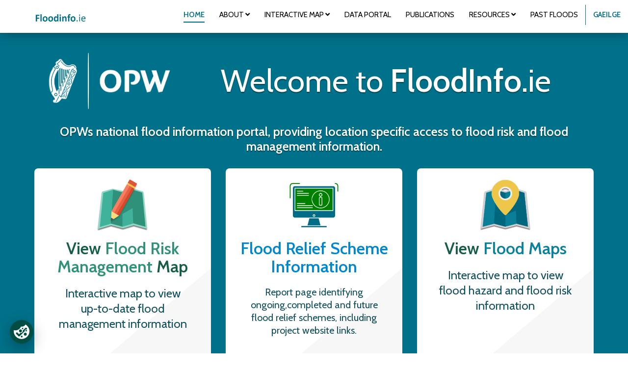

--- FILE ---
content_type: text/html; charset=utf-8
request_url: https://www.floodinfo.ie/
body_size: 6057
content:

<!doctype html>
<!--
  OPW - Flood Risk Management - Base Template
-->
<html lang="en">
  <head>

    <title>Home - Floodinfo.ie</title>

    <meta charset="utf-8">
    <meta http-equiv="X-UA-Compatible" content="IE=edge">
    <meta name="description" content="">
    <meta name="keywords" content="">
    <meta name="author" content="">
    <meta name="theme-color" content="#006c85"/>
    <meta name="viewport" content="width=device-width, initial-scale=1.0, minimum-scale=1.0">
    <meta name="google-site-verification" content="p0eJZsQ1kE-qtHx114G0twDLjuJt_zQJF_H9c23tAvE" />

    <!-- Favicon -->
    <link rel="apple-touch-icon" sizes="57x57" href="https://static-floodinfo.s3-eu-west-1.amazonaws.com/static/floodmaps/img/favicon/apple-icon-57x57.png">
    <link rel="apple-touch-icon" sizes="60x60" href="https://static-floodinfo.s3-eu-west-1.amazonaws.com/static/floodmaps/img/favicon/apple-icon-60x60.png">
    <link rel="apple-touch-icon" sizes="72x72" href="https://static-floodinfo.s3-eu-west-1.amazonaws.com/static/floodmaps/img/favicon/apple-icon-72x72.png">
    <link rel="apple-touch-icon" sizes="76x76" href="https://static-floodinfo.s3-eu-west-1.amazonaws.com/static/floodmaps/img/favicon/apple-icon-76x76.png">
    <link rel="apple-touch-icon" sizes="114x114" href="https://static-floodinfo.s3-eu-west-1.amazonaws.com/static/floodmaps/img/favicon/apple-icon-114x114.png">
    <link rel="apple-touch-icon" sizes="120x120" href="https://static-floodinfo.s3-eu-west-1.amazonaws.com/static/floodmaps/img/favicon/apple-icon-120x120.png">
    <link rel="apple-touch-icon" sizes="144x144" href="https://static-floodinfo.s3-eu-west-1.amazonaws.com/static/floodmaps/img/favicon/apple-icon-144x144.png">
    <link rel="apple-touch-icon" sizes="152x152" href="https://static-floodinfo.s3-eu-west-1.amazonaws.com/static/floodmaps/img/favicon/apple-icon-152x152.png">
    <link rel="apple-touch-icon" sizes="180x180" href="https://static-floodinfo.s3-eu-west-1.amazonaws.com/static/floodmaps/img/favicon/apple-icon-180x180.png">
    <link rel="icon" type="image/png" sizes="192x192"  href="https://static-floodinfo.s3-eu-west-1.amazonaws.com/static/floodmaps/img/favicon/android-icon-192x192.png">
    <link rel="icon" type="image/png" sizes="32x32" href="https://static-floodinfo.s3-eu-west-1.amazonaws.com/static/floodmaps/img/favicon/favicon-32x32.png">
    <link rel="icon" type="image/png" sizes="96x96" href="https://static-floodinfo.s3-eu-west-1.amazonaws.com/static/floodmaps/img/favicon/favicon-96x96.png">
    <link rel="icon" type="image/png" sizes="16x16" href="https://static-floodinfo.s3-eu-west-1.amazonaws.com/static/floodmaps/img/favicon/favicon-16x16.png">
    <!-- <link rel="manifest" href="https://static-floodinfo.s3-eu-west-1.amazonaws.com/static/floodmaps/img/favicon/manifest.json"> -->
    <meta name="msapplication-TileColor" content="#ffffff">
    <meta name="msapplication-TileImage" content="https://static-floodinfo.s3-eu-west-1.amazonaws.com/static/floodmaps/img/favicon/ms-con-144x144.png">
    <meta name="theme-color" content="#ffffff">

    <!-- Cookiechimp Cookies Consent Notice start -->
    <script src="https://cookiechimp.com/widget/945tyX.js"></script>
    <script type="text/javascript">
        function OptanonWrapper() { }
    </script>
    <!-- Cookiechimp Cookies Consent Notice end -->

    <script async src="https://www.googletagmanager.com/gtag/js?id=UA-113329844-1"></script>
    <script>
      window.dataLayer = window.dataLayer || [];
      function gtag(){dataLayer.push(arguments);}
      gtag('js', new Date());

      gtag('config', 'UA-113329844-1');
    </script>

    <!-- Fonts -->
    <link href="https://fonts.googleapis.com/css?family=Cabin:400,400i,600,600i" rel="stylesheet">
    <link href="https://static-floodinfo.s3-eu-west-1.amazonaws.com/static/floodmaps/img/icons/font-awesome-5.15.2/css/all.min.css" rel="stylesheet">

    <!-- CSS -->
    <link rel="stylesheet" href="https://static-floodinfo.s3-eu-west-1.amazonaws.com/static/floodmaps/css/normalize.css">
    <link rel="stylesheet" href="https://static-floodinfo.s3-eu-west-1.amazonaws.com/static/floodmaps/css/bootstrap.min.css">
    <link rel="stylesheet" href="https://static-floodinfo.s3-eu-west-1.amazonaws.com/static/floodmaps/css/styles.css">
    <style>
    #dev-form-message {
    position: fixed;
    z-index: 9999;
    top: 20px;
    left: 25%;
    width: 50%;
    }

    </style>
    
    <link rel="stylesheet" href="https://static-floodinfo.s3-eu-west-1.amazonaws.com/static/floodmaps/css/home.css">


    <!-- JS -->
    <script src="https://static-floodinfo.s3-eu-west-1.amazonaws.com/static/floodmaps/js/jquery.min.js"></script>
    <script src="https://static-floodinfo.s3-eu-west-1.amazonaws.com/static/floodmaps/js/bootstrap.min.js"></script>
    <script src="https://static-floodinfo.s3-eu-west-1.amazonaws.com/static/floodmaps/js/jquery.bez.min.js"></script>
<!--    <script src="https://static-floodinfo.s3-eu-west-1.amazonaws.com/static/floodmaps/js/js.cookie.js"></script> -->
    <script src="https://static-floodinfo.s3-eu-west-1.amazonaws.com/static/floodmaps/js/scripts.js"></script>

    

    
  </head>

  <body role="main">
    

  
    
    <header>
    	<!-- Logo -->
	<a href="/" class="header-logo"><img alt="Floodinfo - Home" src="https://static-floodinfo.s3-eu-west-1.amazonaws.com/static/floodmaps/img/logo/floodinfo-logo.png" /></a>
      	<!-- Language button -->
      	<a href="ga/" class="header-lang">Gaeilge</a>
      	<!-- Mobile menu button (mobile only) -->
      	<a href="javascript:;" id="mobile-menu-button" class="bez-out-back"></a>

      	<nav class="bez-out-back">
  		<ul>
  			<li class="current"><a href="/">Home</a></li>
                        <li><a href="javascript:;">About <i class="fas fa-angle-down" aria-hidden="true"></i></a>
                                <ul>
                                        <!-- <li><a href="/about_frm/">Flood Risk Management</a></li>
                                        <li><a href="/about_floodmaps/">Flood Maps</a></li>
                                        <li><a href="/about_floodplans/">Flood Plans</a></li>
                                        <li><a href="/about_drainage/">Drainage</a></li> -->
                                        <li><a href="/about_cmsp/">Pilot Coastal Monitoring Survey Programme</a></li>
                                </ul>
                        </li>
          		<li><a href="javascript:;">Interactive Map <i class="fas fa-angle-down" aria-hidden="true"></i></a>
            			<ul>
              				<li><a href="/map/floodmaps/">Flood Maps</a></li>
              				<li><a href="/map/floodplans/">Flood Plans</a></li>
                                        <li><a href="/map/drainage_map/">Drainage Map</a></li>
                                        <li><a href="/map/coastal_map/">Coastal Map</a></li>
                                        <li><a href="/map/coastal_monitoring_map/">Pilot Coastal Monitoring Survey Programme Map</a></li>
            			</ul>
          		</li>
                        <li><a href="/open-spatial-data-portal/">Data Portal</a></li>
          		<li><a href="/publications/">Publications</a></li>
			<li><a href="javascript:;">Resources <i class="fas fa-angle-down" aria-hidden="true"></i></a>
                                <ul style="width: 195px;">
					<li><a href="/fsu/">Flood Estimation Package</a></li>
					<li><a href="/plan-prepare-protect/">Plan Prepare Protect</a></li>
 					<li><a href="/living-near-watercourse/">Living Near a Watercourse</a></li>
					<li><a href="/scheme-info/">Flood Relief Scheme Information</a></li>
                                        <li><a href="/minor-works/">Minor Works Information</a></li>
					<li><a href="/county-summary/">FRM County Summary</a></li>
					<li><a href="/cross-section-survey-data/">OPW Cross-Sectional Survey Data Finder</a></li>
					<li><a href="/map-review/">Flood Map Review Programme</a></li>
                                        <li><a href="/faq/">FAQ</a></li>
					<li><a href="/glossary/">Glossary</a></li>
                                        <li><a href="/acronyms/">Acronyms</a></li>
					<li><a href="/website_links/">Website Links</a></li>
					<li><a href="/tech_spec_guidance/">Technical Specs & Guidance Notes</a></li>
					<li><a href="/contact/">Contact</a></li>
				</ul>
                        </li>
			<li><a href="/past-flood-events/">Past Floods</a></li>
                        <div id="nav-underline"></div>
                        <!-- Mobile menu close (mobile only) -->
                        <a href="javascript:;" id="mobile-menu-close" aria-label="Close Menu"></a>
                </ul>
        </nav>
    </header>


    <section id="home-main" class="image-cover">

	<div id="gallery" data-displaytime="10" data-transitiontime="4">
        	<!-- Place background images here (min. 1 image) -->
        	<img src="https://static-floodinfo.s3-eu-west-1.amazonaws.com/static/floodmaps/img/bg/urban-flood.jpg" />
        	<img src="https://static-floodinfo.s3-eu-west-1.amazonaws.com/static/floodmaps/img/bg/rural-flood.jpg" />
      	</div>
      	<div class="container">
		<div id="home-banner-top" class="row">
			<div class="col-md-3 text-center">
				<img class="opw-logo" alt="Office of Public Works logo" src="https://static-floodinfo.s3-eu-west-1.amazonaws.com/static/floodmaps/img/logo/OPW_Mark_Core_White.png" />
			</div>
			<div class="col-md-9">
				<h1>Welcome to <b>FloodInfo</b>.ie</h1><br><br>
			</div>
		</div>
		<div class="row">
			<div class="col-sm-12 col-md-12 text-center">
                                <h2 style="color:#ffffff;text-shadow: 0px 2px 2px rgba(0,0,0,0.4);font-size: 25px;">
				OPWs national flood information portal, providing location specific access to flood risk and flood management information.
				</h2>
                        </div>
		</div>

        	  <div id="home-banner" class="row">

			<div class="col-sm-4 col-md-4 text-center">
				<a class="top-card" href="/map/floodplans/">
				<div class="card main-card" style="width:100%; background: white; color: black;">
				  <svg preserveAspectRatio="none" viewBox="0 0 1 1"><polygon points="1,0 1,1 0,1 0,0.75" /></svg>
				  <img alt="View Flood Plans Map, an interactive map to view flood management information" class="card-img-top" src="https://static-floodinfo.s3-eu-west-1.amazonaws.com/static/floodmaps/img/icons/floodplans-graphic.png" />
				  <div class="card-body">
				    <h3>View <span style="color: #30917a;">Flood Risk Management </span> Map</h3>
				    <p class="card-text">Interactive map to view up-to-date flood management information</p>
				  </div>
				</div>
				</a>
			</div>
                        <div class="col-sm-4 col-md-4 text-center">
                                <a class="top-card" href="/scheme-info/">
                                <div class="card main-card" style="width:100%; background: white; color: black;">
                                  <svg preserveAspectRatio="none" viewBox="0 0 1 1"><polygon points="1,0 1,1 0,1 0,0.75" /></svg>
                                  <img alt="View Drainage Map, an interactive map to view drainage information" class="card-img-top" src="https://static-floodinfo.s3-eu-west-1.amazonaws.com/static/floodmaps/img/icons/project-website-graphic-info.png" />
                                  <div class="card-body">
                                    <h3><span style="color: #0087ce">Flood Relief Scheme Information</span></h3>
                                    <p class="card-text" style="font-size: 20px;">Report page identifying ongoing,completed and future flood relief schemes, including project website links.</p>
                                  </div>
                                </div>
                                </a>
                        </div>
                        <div class="col-sm-4 col-md-4 text-center">
                                <a class="top-card" href="/map/floodmaps/">
                                <div class="card main-card" style="width:100%; background: white; color: black;">
                                  <svg preserveAspectRatio="none" viewBox="0 0 1 1"><polygon points="1,0 1,1 0,1 0,0.75" /></svg>
                                  <img alt="View flood maps, an interactive map to view flood hazard and flood risk information" class="card-img-top" src="https://static-floodinfo.s3-eu-west-1.amazonaws.com/static/floodmaps/img/icons/floodmaps-graphic.png" />
                                  <div class="card-body">
                                    <h3>View <span style="color: #0b829d;">Flood Maps</span></h3>
                                    <p class="card-text">Interactive map to view flood hazard and flood risk information</p>
                                  </div>
                                </div>
                                </a>
                        </div>
                  </div> <!-- end #home-banner 1 -->
                  <div id="home-banner" class="row">
                        <div class="col-sm-4 col-md-4 text-center">
                                <a class="top-card" href="/minor-works/">
                                <div class="card main-card" style="width:100%; background: white; color: black;">
                                  <svg preserveAspectRatio="none" viewBox="0 0 1 1"><polygon points="1,0 1,1 0,1 0,0.75" /></svg>
                                  <img class="card-img-top" src="https://static-floodinfo.s3-eu-west-1.amazonaws.com/static/floodmaps/img/icons/minor-works-icon.png" />
                                  <div class="card-body">
                                    <h3><span style="color: #0087ce">Minor Works Information</span></h3>
                                    <p class="card-text" style="font-size: 20px;">Minor flood mitigation works and coastal protection scheme information 
				    and approvals list</p>
                                  </div>
                                </div>
                                </a>
                        </div>
                        <div class="col-sm-4 col-md-4 text-center">
                                <a class="top-card" href="/county-summary/">
                                <div class="card main-card" style="width:100%; background: white; color: black;">
                                  <svg preserveAspectRatio="none" viewBox="0 0 1 1"><polygon points="1,0 1,1 0,1 0,0.75" /></svg>
                                  <img class="card-img-top" src="https://static-floodinfo.s3-eu-west-1.amazonaws.com/static/floodmaps/img/icons/county-summary-report.png" />
                                  <div class="card-body">
                                    <h3><span style="color: #0087ce">Flood Risk Management County Summary</span></h3>
                                    <p class="card-text" style="font-size: 20px;">View a summary of the range of flood risk measures that are proposed, underway or complete by county</p>
                                  </div>
                                </div>
                                </a>
                        </div>
			<div class="col-sm-4 col-md-4 text-center">
                                <a class="top-card" href="/open-spatial-data-portal/">
                                <div class="card main-card" style="width:100%; background: white; color: black;">
                                  <svg preserveAspectRatio="none" viewBox="0 0 1 1"><polygon points="1,0 1,1 0,1 0,0.75" /></svg>
                                  <img alt="View SLRV" class="card-img-top" src="https://static-floodinfo.s3-eu-west-1.amazonaws.com/static/floodmaps/img/icons/open-data.png" />
                                  <div class="card-body">
                                    <h3><span style="color: #1e466c;">Open Spatial Data Portal</span></h3>
                                    <p class="card-text" style="font-size: 21px;">Visit the OPW’s Open Spatial Data Portal for information and access to a range of 
				    Flood Risk Management and Coastal Change Datasets.</p>
                                  </div>
                                </div>
                                </a>
                        </div>
                  </div> <!-- end #home-banner 2 -->
		  <div id="home-banner" class="row">
			<div class="col-sm-4 col-md-4 text-center">
                                <a class="top-card" href="/publications/">
                                <div class="card main-card" style="width:100%; background: white; color: black;">
                                  <svg preserveAspectRatio="none" viewBox="0 0 1 1"><polygon points="1,0 1,1 0,1 0,0.75" /></svg>
                                  <img alt="View Flood Risk Management Plans developed under the CFRAM study" class="card-img-top" src="https://static-floodinfo.s3-eu-west-1.amazonaws.com/static/floodmaps/img/icons/publications-icon.png" />
                                  <div class="card-body">
                                    <h3>View <span style="color: #30917a;">Publications</span></h3>
                                    <p class="card-text" style="font-size: 21px;">View all publications including Flood Risk Management Plans developed under the CFRAM study</p>
                                  </div>
                                </div>
                                </a>
                        </div>
                       <div class="col-sm-4 col-md-4 text-center">
                                <a class="top-card" href="/map/coastal_monitoring_map/">
                                <div class="card main-card" style="width:100%; background: white; color: black;">
                                  <svg preserveAspectRatio="none" viewBox="0 0 1 1"><polygon points="1,0 1,1 0,1 0,0.75" /></svg>
                                  <img alt="View flood maps, an interactive map to view flood hazard and flood risk information" class="card-img-top" src="https://static-floodinfo.s3-eu-west-1.amazonaws.com/static/floodmaps/img/icons/coastal-monitoring-theme-3.png" />
                                  <div class="card-body">
                                    <h3><span style="color: #b58346">Pilot Coastal Monitoring Survey Programme</span> Map</h3>
                                    <p class="card-text" style="font-size: 20px;">Interactive map to view Pilot Coastal Monitoring Survey Programme information</p>
                                  </div>
                                </div>
                                </a>
                        </div>
                       <div class="col-sm-4 col-md-4 text-center">
                                <a class="top-card" href="/map/coastal_map/">
                                <div class="card main-card" style="width:100%; background: white; color: black;">
                                  <svg preserveAspectRatio="none" viewBox="0 0 1 1"><polygon points="1,0 1,1 0,1 0,0.75" /></svg>
                                  <img alt="View Coastal Map, an interactive map to view coastal information" class="card-img-top" src="https://static-floodinfo.s3-eu-west-1.amazonaws.com/static/floodmaps/img/icons/coastal-theme.png" />
                                  <div class="card-body">
                                    <h3>View <span style="color: #b58346">Coastal</span> Map</h3>
                                    <p class="card-text">Interactive map to view coastal information</p>
                                  </div>
                                </div>
                                </a>
                        </div>
                  </div> <!-- end #home-banner 2 -->
                  <div id="home-banner" class="row">
                        <div class="col-sm-4 col-md-4 text-center">
                                <a class="top-card" href="/map/drainage_map/">
                                <div class="card main-card" style="width:100%; background: white; color: black;">
                                  <svg preserveAspectRatio="none" viewBox="0 0 1 1"><polygon points="1,0 1,1 0,1 0,0.75" /></svg>
                                  <img alt="View Drainage Map, an interactive map to view drainage information" class="card-img-top" src="https://static-floodinfo.s3-eu-west-1.amazonaws.com/static/floodmaps/img/icons/drainage-theme.png" />
                                  <div class="card-body">
                                    <h3>View <span style="color: #0087ce">Drainage</span> Map</h3>
                                    <p class="card-text">Interactive map to view drainage information</p>
                                  </div>
                                </div>
                                </a>
                        </div>
			<div class="col-sm-4 col-md-4 text-center">
                                <a class="top-card" href="/map-review/">
                                <div class="card main-card" style="width:100%; background: white; color: black;">
                                  <svg preserveAspectRatio="none" viewBox="0 0 1 1"><polygon points="1,0 1,1 0,1 0,0.75" /></svg>
                                  <img alt="Flood Map Review Programme Icon" class="card-img-top" src="https://static-floodinfo.s3-eu-west-1.amazonaws.com/static/floodmaps/img/icons/map-review-theme.png" />
                                  <div class="card-body">
                                    <h3><span style="color: #000">Flood Map Review Programme</span></h3>
                                    <p class="card-text" style="font-size: 20px;">The Flood Map Review Programme is the process in place for reviewing and updating OPW's community based Flood Maps</p>
                                  </div>
                                </div>
                                </a>
                        </div>
                        <div class="col-sm-4 col-md-4 text-center">
                                <a class="top-card" href="/fsu/">
                                <div class="card main-card" style="width:100%; background: white; color: #004d44;">
                                  <svg preserveAspectRatio="none" viewBox="0 0 1 1"><polygon points="1,0 1,1 0,1 0,0.75" /></svg>
                                  <img alt="Flood Estimation Package icon" class="card-img-top" src="https://static-floodinfo.s3-eu-west-1.amazonaws.com/static/floodmaps/img/icons/flood-estimation-v2.png" />
                                  <div class="card-body">
                                    <h3><span style="color: #004d44">Flood Estimation Package</span></h3>
                                    <p class="card-text" style="font-size: 20px;">Access the OPW’s updated Flood Estimation Tool</p>
                                  </div>
                                </div>
                                <span class="sr-only">Information and access to the Flood Estimation Package</span>
                                </a>
                        </div>
                  </div> <!-- end #home-banner -->
                  <div id="home-banner" class="row">
                        <div class="col-sm-6 col-md-6 text-center">
                                <a class="top-card" href="/plan-prepare-protect/">
                                <div class="card main-card" style="width:100%; background: white; color: black;">
                                  <svg preserveAspectRatio="none" viewBox="0 0 1 1"><polygon points="1,0 1,1 0,1 0,0.75" /></svg>
                                  <img alt="Plan, Prepare Protect, go to website that has information to help raise public awareness of the dangers of flooding and measures that can be taken to minimise the damage that can be caused by a flood event" class="card-img-top" src="https://static-floodinfo.s3-eu-west-1.amazonaws.com/static/floodmaps/img/icons/ppp-icon2.png" />
                                  <div class="card-body">
                                    <h3><span style="color: red">Plan, Prepare Protect</span></h3>
                                    <p style="font-size: 20px; margin-bottom: 2px; width: 100%;" class="card-text">The following information aims to raise public awareness of the dangers of flooding and measures that can be taken to minimise the damage that can be caused by a flood event</p>
                                  </div>
                                </div>
                                </a>
                        </div>
                        <div class="col-sm-6 col-md-6 text-center">
                                <a class="top-card" href="/living-near-watercourse/">
                                <div class="card main-card" style="width:100%; background: white; color: black;">
                                  <svg preserveAspectRatio="none" viewBox="0 0 1 1"><polygon points="1,0 1,1 0,1 0,0.75" /></svg>
                                  <img alt="Plan, Prepare Protect, go to website that has information to help raise public awareness of the dangers of flooding and measures that can be taken to
                                        minimise the damage that can be caused by a flood event" class="card-img-top" src="https://static-floodinfo.s3-eu-west-1.amazonaws.com/static/floodmaps/img/icons/lnw-icon.png" />
                                  <div class="card-body">
                                    <h3><span style="color: maroon">Living Near a Watercourse</span></h3>
                                    <p style="font-size: 20px; margin-bottom: 2px; width: 100%;" class="card-text">Guidance information aimed at owners of land or property which is location on the banks of a watercourse- both natural and artificial.</p>
                                  </div>
                                </div>
                                <span class="sr-only">Goes to different website</span>
                                </a>
                        </div>
                  </div> <!-- end #home-banner 3 -->

        	<div id="home-about" class="row">

          		<div class="col-sm-12 col-md-6">
            			<div class="card">
              				<div class="top-image image-cover" style="background-image: url(https://static-floodinfo.s3-eu-west-1.amazonaws.com/static/floodmaps/img/bg/dodder_walk.jpg);"></div>
              				<div class="inner">
                				<h2>Flood Risk Management</h2>
						<p>The Office of Public Works (OPW) is the lead organisation for flood risk management in Ireland. We have been investing in flood relief schemes to protect communities since 1995.</p>
                                                <p>The OPW has now studied and assessed flood risk in Ireland. We have focussed on areas of significant risk throughout the country, across 300 communities.</p>
                                                <p>We created Flood Maps to describe existing and potential flood risk. We have now set out in Flood Plans how that flood risk is to be managed through investment in flood relief schemes and other policy measures.</p>
              				</div> 
              				<!-- <a href="/about_frm/" class="btn btn-primary">Learn More</a> -->
            			</div>
          		</div>

			<div class="col-sm-12 col-md-6">
                                <div class="card">
                                        <div class="top-image image-cover" style="background-image: url(https://static-floodinfo.s3-eu-west-1.amazonaws.com/static/floodmaps/img/bg/home-maps2.jpg);"></div>
                                        <div id="flood-plans" class="inner">
                                                <h2>Flood Plans</h2>
                                                <p>The Flood Plans detail the flood risk and proposed feasible flood risk management measures for 300 areas of significant flood risk throughout the country.</p>
                                                <p>Individual Flood Plans have been prepared for each of the 29 River Basins that include the 300 communities. </p>
                                                <p>These Plans set out the roadmap for both investment and policy decisions for the coming 5-10 years.</p>
                                                <p>Our Flood Plans viewer allows users to see at a glance what measures are in place and proposed for locations throughout the country.</p>
                                        </div> 
                                        <!-- <a href="/about_floodplans/" class="btn btn-primary">Learn More</a> -->
                                </div>
                        </div>

       		</div> <!-- end #home-about -->

		<div id="home-about" class="row" style="margin-top:20px;">
                        <div class="col-sm-12 col-md-6">
                                <div class="card">
                                        <div class="top-image image-cover" style="background-image: url(https://static-floodinfo.s3-eu-west-1.amazonaws.com/static/floodmaps/img/bg/home-flood-maps2.jpg);"></div>
                                        <div class="inner">
                                                <h2>Flood Maps</h2>
                                                <p>The Flood Maps provide a detailed picture of flood risk for a range of flood event scenarios including climate change.</p>
                                                <p>The Flood Maps have informed the development of the Flood Plans and the proposed measures to be implemented.</p>
                                                <p>The Flood Maps support planning and emergency response and allow property owners to be prepared for possible flood events.</p>
                                                <p>Our Flood Maps viewer allows users to access a range of maps for specific locations and information about past flood events.</p>
                                        </div>
                                        <!-- <a href="/about_floodmaps/" class="btn btn-primary">Learn More</a> -->
                                </div>
                        </div>

			<div class="col-sm-12 col-md-6">
                                <div class="card">
                                        <div class="top-image image-cover" style="background-image: url(https://static-floodinfo.s3-eu-west-1.amazonaws.com/static/floodmaps/img/bg/home-drainage-work.jpg);"></div>
                                        <div class="inner">
                                                <h2>Drainage</h2>
						<p>The OPW is responsible for a total of approx. 11,500km of river channel, including approx. 800km of embankments, which form part of the Arterial Drainages Schemes completed since 1945.</p>
						<p>The OPW keeps these under proper repair and in an effective condition through an annual maintenance programme. Consent is required from OPW to construct, replace or alter a bridge or culvert.</p>
						<p>Local authorities are charged with responsibility to maintain approx. 4,600 km of drainage districts. The Arterial Drainage Act, 1945 contains a number of provisions for the management of Drainage Districts in Part III and Part VIII of the act.</p>
                                        </div> 
                                        <!-- <a href="/about_drainage/" class="btn btn-primary">Learn More</a> -->
                                </div>
                        </div>

                </div> <!-- end #home-about -->
	</div> <!-- end .container -->

    </section> <!-- end #home-main -->


    <footer>

    <div class="container">
            <div class="row">
                <div class="col-sm-3">
                        <!-- Logo -->
                        <a href="//www.gov.ie/opw/" class="footer-logo" aria-label="Go to the OPW.ie homepage"><img src="https://static-floodinfo.s3-eu-west-1.amazonaws.com/static/floodmaps/img/logo/OPW_Mark_Std_Colour.png" alt="OPW logo" /></a>
                </div>
                <div class="col-sm-8 col-sm-offset-1 col-md-9 col-md-offset-0">
                        <!-- Social -->
			<div class="footer-social">
                                <a href="https://www.facebook.com/opwireland/" target="_blank"><img alt="Link to OPW Facebook" src="https://static-floodinfo.s3-eu-west-1.amazonaws.com/static/floodmaps/img/icons/facebook.png" /></a>
                                <a href="https://www.instagram.com/opwireland/" target="_blank"><img alt="Link to OPW Instagram" src="https://static-floodinfo.s3-eu-west-1.amazonaws.com/static/floodmaps/img/icons/instagram.png" /></a>
                                <a href="https://www.linkedin.com/company/opwireland" target="_blank"><img alt="Link to OPW Linkedin" src="https://static-floodinfo.s3-eu-west-1.amazonaws.com/static/floodmaps/img/icons/linkedin.png" /></a>
                                <!-- <a href="https://twitter.com/opwireland" target="_blank"><img alt="Link to OPW Twitter" src="https://static-floodinfo.s3-eu-west-1.amazonaws.com/static/floodmaps/img/icons/twitter.png" /></a>-->
                                <a href="https://www.youtube.com/c/OpwIe" target="_blank"><img alt="Link to OPW YouTube" src="https://static-floodinfo.s3-eu-west-1.amazonaws.com/static/floodmaps/img/icons/youtube.png" /></a>
                        </div>
                        <!-- Footer Nav -->
                        <nav>
                        <ul>
                        	<li><a href="https://www.gov.ie/en/organisation-information/019c0e-about-the-office-of-public-works/" target="_blank">About OPW <i class="fa fa-external-link" aria-hidden="true"></i></a></li>
                        	<li><a href="/contact/">Contact Us</a></li>
                        	<li><a href="/accessibility/">Accessibility Statement</a></li>
                                <li><a href="/privacy/">Privacy Statement</a></li>
                                <!-- <li><a href="javascript:;">Site Map</a></li> -->
                        </ul>
                    </nav>
                        <!-- External links -->
                        <nav>
                            <span>External Links:</span>
                        <ul>
                            <li><a href="//www.gov.ie/" target="_blank">gov.ie</a></li>
			    <li><a href="//www.gov.ie/opw/" target="_blank">opw.ie</a></li>
                        </ul>
                    </nav>
                </div>
            </div> <!-- end .row -->

    </div> <!-- end .container -->

    </footer> <!-- end footer -->


    
<script>
  $(document).ready(function() {
    $('#home-blocks').slideDown('fast');
  });
</script>

<!--    <script>
    // Delete Tour cookie so the info will show because they have left map page
    Cookies.remove('tour_taken', { path: '/' });
    Cookies.remove('tour_not_needed', { path: '/' });
    </script> -->

    <!-- Cookie Plugin -->
<!--    <script type="text/javascript" id="cookieinfo" src="https://static-floodinfo.s3-eu-west-1.amazonaws.com/static/floodmaps/js/cookieinfo.min.js"
        data-bg="#006981"
        data-fg="#FFFFFF"
        data-link="#F1D600"
        data-cookie="CookieInfoScript"
        data-text-align="left"
        data-message="We use cookies on this site to enhance your experience. By browsing this website, you agree to our use of cookies."
        data-moreinfo="/floodmaps/privacy/"
        data-link="#fff"
        data-divlink="#fff"
        data-divlinkbg="#e76043"
        data-close-text="Close">
    </script> -->

    <script src="https://static-floodinfo.s3-eu-west-1.amazonaws.com/static/floodmaps/js/browser-update.js"></script>
  </body>

</html>


--- FILE ---
content_type: text/css
request_url: https://static-floodinfo.s3-eu-west-1.amazonaws.com/static/floodmaps/css/styles.css
body_size: 37331
content:
/*

OPW - Flood Risk Management
Styles for header
By HumanIXD - http://wearehuman.ie/

*/

/* Global */

body {
  font-family: 'Cabin', sans-serif;
  font-size: 17px;
  font-weight: 400;
  line-height: 1.4;
  color: #010101;
  padding-top: 69px; /* Header height */
}
section {
position: relative;
overflow: hidden;
}
.image-cover {
background-attachment: fixed; /* Create the parallax scrolling effect */
background-repeat: no-repeat;
background-position: center center;
background-size: cover;
overflow: hidden;
}
.text-center {
  text-align: center;
}
.no-transition {
-webkit-transition: none !important;
-moz-transition: none !important;
-o-transition: none !important;
transition: none !important;
}
.no-transition:hover {
-webkit-transition: none !important;
-moz-transition: none !important;
-o-transition: none !important;
transition: none !important;
}

/* Typography */

/*
Colors:
Text-black          #010101
Primary-green       #006c85
Primary-green-dark  #006981
Primary-red         #c73f22
Bg grey             #f2f2f2
*/

h1 {
  font-size: 64px;
  font-weight: 500;
  line-height: 1;
  margin-top: 0;
  margin-bottom: 30px;
  text-shadow: 0px 2px 2px rgba(0,0,0,0.4);
  text-align: center;
  color: #ffffff;
}
h2 {
  font-size: 36px;
  font-weight: 600;
  line-height: 1.2;
  margin-top: 0;
  margin-bottom: 30px;
  color: #006c85;
}
h3 {
  font-size: 28px;
  font-weight: 600;
  line-height: 1.3;
  margin-top: 0;
  margin-bottom: 20px;
  color: #006c85;
}
h4 {
  font-size: 24px;
  font-weight: 600;
  line-height: 1.4;
  margin-top: 0;
  margin-bottom: 15px;
  color: #006c85;
}
h5, h6 {
  font-size: 18px;
  font-weight: 600;
  line-height: 1.4;
  margin-top: 0;
  margin-bottom: 15px;
  color: #006c85;
}
p {
  font-size: 17px;
  font-weight: 400;
  line-height: 1.4;
  margin-bottom: 30px;
}
p.subtitle {
  font-size: 22px;
  font-weight: 400;
}
a {
  color: #006c85;
  -webkit-transition: all 0.2s ease;
  -moz-transition: all 0.2s ease;
  -ms-transition: all 0.2s ease;
  transition: all 0.2s ease;
}
a:hover {
  color: #006c85;
  text-decoration: underline;
}
.link {
  text-decoration: underline;
}
.small {
  font-size: 14px;
}
ul, ol {
  font-size: 17px;
  font-weight: 400;
  line-height: 1.4;
  padding-left: 20px;
  margin-bottom: 30px;
}
ul li {
  position: relative;
  list-style-type: none;
}
ul li:before {
  content: "";
  display: inline-block;
  position: absolute;
  width: 6px;
  height: 6px;
  border-radius: 100%;
  background: #006c85;
  top: 9px;
  left: -20px;
}

/* Buttons */
a.btn {
  display: inline-block;
  font-size: 17px;
  font-weight: 400;
  text-transform: uppercase;
  padding: 20px 30px;
  border: 0;
  border-radius: 0;
}
a.btn:hover {
  box-shadow: 0px 0px 20px rgba(0,0,0,0.3);
}
a.btn:visited, a.btn:active, a.btn:focus, a.btn:active:focus {
  border: 0;
  outline: 0;
}
a.btn-primary {
  color: #ffffff;
  background: #c73f22;
}
a.btn-primary:hover {
  color: #ffffff;
  background: #c42908;
}
a.btn-primary:visited, a.btn-primary:active, a.btn-primary:focus, a.btn-primary:active:focus {
  background: #c73f22;
}
a.btn-primary:visited:hover {
  background: #c42908;
}
a.btn-default {
  color: #ffffff;
  background: #006c85;
}
a.btn-default:hover {
  color: #ffffff;
  background: #00586c;
}
a.btn-default:visited, a.btn-default:active, a.btn-default:focus, a.btn-default:active:focus {
  color: #ffffff;
  background: #006c85;
}
a.btn-download {
  position: relative;
  padding-left: 70px;
}
a.btn-download:after {
  content: "";
  position: absolute;
  top: 20px;
  left: 28px;
  width: 25px;
  height: 25px;
  background: url('../img/icons/download-white.png');
  background-size: contain;
  background-repeat: no-repeat;
}


/* Sticky sidebar */
.sticky-sidebar {
display: block;
width: 100%;
max-width: 100%;
}
.sticky-sidebar ul {
padding-left: 0;
}
.sticky-sidebar.sticky {
position: fixed;
display: block;
width: auto;
z-index: 50;
}
.sticky-sidebar.sticky > ul li a, .sticky-sidebar.sticky > .dropdown, .sticky-sidebar.sticky #search-form {
box-shadow: 0px 0px 30px rgba(0,0,0,0.2);
}
.sticky-sidebar .back-to-top {
position: fixed;
bottom: 10px;
right: -60px;
width: 40px;
height: 40px;
border-radius: 50%;
box-shadow: 0px 0px 10px rgba(0,0,0,0.3);
background: #ffffff;
background-size: 40%;
background-repeat: no-repeat;
background-position: center center;
background-image: url('../img/icons/scroll-top-green.png');
z-index: 90;
}
.sticky-sidebar .back-to-top.active {
right: 10px;
}

/* Scroll-to Nav */
.scroll-to-nav {
display: block;
width: 100%;
}
.scroll-to-nav .back-button {
position: relative;
display: block;
width: 100%;
padding: 15px;
padding-left: 40px;
margin-bottom: 5px;
text-align: left;
text-transform: none;
}
.scroll-to-nav .back-button:before {
content: "";
position: absolute;
width: 15px;
height: 15px;
top: 20px;
left: 15px;
background: url(../img/icons/dropdown-double-chevron-white.png);
background-size: cover;
-webkit-transform: rotate(90deg);
-moz-transform: rotate(90deg);
-ms-transform: rotate(90deg);
transform: rotate(90deg);
-webkit-transition: all 0.2s ease;
-moz-transition: all 0.2s ease;
-ms-transition: all 0.2s ease;
transition: all 0.2s ease;
}
.scroll-to-nav .back-button:hover:before {
left: 10px;
}
.scroll-to-nav ul li:before {
display: none;
}
.scroll-to-nav ul li a {
display: block;
width: 100%;
font-size: 17px;
line-height: 1.2;
color: #333333;
padding: 15px;
background: #ffffff;
border: 1px solid #333333;
margin-bottom: 5px;
}
.scroll-to-nav ul li a:hover {
text-decoration: none;
background: #ddf1f5;
}
.scroll-to-nav ul li.current a {
background: #006981;
border: 1px solid #f2f2f2;
color: #ffffff;
}
.scroll-to-nav ul li a:focus {
text-decoration: none;
}

/* Overwrite Bootstrap dropdown */
.dropdown button {
background: transparent;
border: 1px solid #666666;;
color: #666666;
border-radius: 0;
min-width: 100%;
/* text-transform: uppercase; */
padding: 25px 30px;
line-height: 1;
text-align: left;
font-size: 22px;
font-weight: 400;
}
.dropdown button .caret {
border-left-width: 8px;
border-top-width: 8px;
border-right-width: 8px;
float: right;
position: relative;
top: 8px;
}
.dropdown ul.dropdown-menu {
background: #006C86;
width: 100%;
overflow-y: auto;
position: absolute;
top: 100%;
left: 0;
z-index: 50;
float: left;
min-width: 160px;
max-height: 300px;
padding: 5px 0;
margin: 2px 0 0;
list-style: none;
font-size: 14px;
text-align: left;
background-color: #fff;
border: 1px solid #ccc;
border: 1px solid rgba(0,0,0,0.15);
border-radius: 0;
}
.dropdown ul.dropdown-menu li a {
display: block;
width: 100%;
padding: 8px 20px;
font-size: 17px;
font-weight: 400;
line-height: 1;
color: #666666;
white-space: initial;
}

/* Overwrite Bootstrap pagination */
.pagination {
margin-top: 50px;
}
.pagination li:before {
display: none;
}
.pagination li a {
padding: 15px 20px;
}


/* Header */
header {
display: block;
position: fixed;
top: 0;
left: 0;
width: 100%;
min-height: 70px;
padding: 10px 30px;
background: #ffffff;
box-shadow: 0px 0px 24px rgba(0,0,0,0.4);
z-index: 100;
}
header a.header-logo {
display: inline-block;
float: left;
padding-top: 10px;
}
header a.header-logo img {
width: 200px;
}
header a.header-lang {
display: inline-block;
float: right;
padding: 10px 0 10px 20px;
border-left: 1px solid #006c85;
font-size: 17px;
font-weight: 600;
text-transform: uppercase;
}
header #mobile-menu-button {
display: none;
}
header nav {
display: inline-block;
float: right;
}
header nav ul {
position: relative;
display: inline-block;
margin: 0;
padding: 0;
}
header nav ul li {
position: relative;
float: left;
}
header nav ul li:before {
display: none;
}
header nav ul li a {
position: relative;
display: inline-block;
font-size: 17px;
font-weight: 400;
text-transform: uppercase;
color: #010101;
padding: 10px 20px;
}
header nav ul li a:hover,
header nav ul li a:focus {
color: #006c85;
text-decoration: none;
}
header nav ul li.current a {
font-weight: 600;
color: #006c85;
}
header nav ul li ul {
position: absolute;
display: block;
top: 60px;
left: 0;
background: #ffffff;
box-shadow: 0 10px 20px -8px rgba(0,0,0,0.4);
opacity: 0;
visibility: hidden;
-webkit-transition: 0.2s all ease;
-moz-transition: 0.2s all ease;
-ms-transition: 0.2s all ease;
transition: 0.2s all ease;
}
header nav ul li:hover ul {
opacity: 1;
visibility: visible;
}
header nav ul li:hover ul:before {
content: "";
position: absolute;
bottom: 100%;
left: 0;
width: 100%;
height: 20px;
background: #ffffff;
}
header nav ul li ul li {
width: 100%;
}
header nav ul li ul li a, header nav ul li.current ul li a {
width: 100%;
color: #006c85;
}
header nav ul li ul li a:hover, header nav ul li.current ul li a:hover {
background: #006c85;
color: #ffffff;
}
header nav ul #nav-underline {
position: absolute;
bottom: 5px;
left: 0px; /* Set with JS */
width: 11px; /* Set with JS */
height: 2px;
background: #006c85;
display: none;
pointer-events: none;
-webkit-transition: all 0.3s ease;
-moz-transition: all 0.3s ease;
-ms-transition: all 0.3s ease;
transition: all 0.3s ease;
}
header nav ul #mobile-menu-button {
display: none;
}

/* Header - for map pages */
header.header-map .map-switcher {
position: absolute;
display: block;
top: 0;
left: 0;
width: 300px;
height: 70px; /* header height */
font-size: 24px;
font-weight: 400;
color: #ffffff;
-webkit-transition: all 0.2s ease;
-moz-transition: all 0.2s ease;
-ms-transition: all 0.2s ease;
transition: all 0.2s ease;
}
header.header-map .map-switcher .map-switcher-icon {
position: absolute;
top: 15px;
right: 20px;
width: 40px;
height: 40px;
background: url('../img/icons/theme-switcher-back.png');
background-size: contain;
background-repeat: no-repeat;
z-index: 10;
pointer-events: none;
}
header.header-map .map-switcher .map-switcher-icon:before,
header.header-map .map-switcher .map-switcher-icon:after {
content: "";
position: absolute;
top: 0;
left: 0;
width: 100%;
height: 100%;
background-size: contain;
background-position: center center;
background-repeat: no-repeat;
z-index: 10;
}
header.header-map .map-switcher .map-switcher-icon:before {
background: url('../img/icons/theme-switcher-arrow-left.png');
background-size: contain;
-webkit-animation: theme-switcher-arrow-left 1.5s ease-out infinite;
-moz-animation: theme-switcher-arrow-left 1.5s ease-out infinite;
animation: theme-switcher-arrow-left 5s ease-out infinite;
}
header.header-map .map-switcher .map-switcher-icon:after {
background: url('../img/icons/theme-switcher-arrow-right.png');
background-size: contain;
-webkit-animation: theme-switcher-arrow-right 1.5s ease-out infinite;
-moz-animation: theme-switcher-arrow-right 1.5s ease-out infinite;
animation: theme-switcher-arrow-right 5s ease-out infinite;
}
@keyframes theme-switcher-arrow-left {
0% { left: 0; }
4% { left: -10%; }
8% { left: 5%; }
12% { left: -10%; }
16% { left: 0; }
100% { left: 0; }
}
@keyframes theme-switcher-arrow-right {
0% { left: 0; }
4% { left: 10%; }
8% { left: -5%; }
12% { left: 10%; }
16% { left: 0; }
100% { left: 0; }
}
header.header-map .map-switcher ul {
position: absolute;
top: 100%;
-webkit-transform: translateY(-100%);
-moz-transform: translateY(-100%);
-ms-transform: translateY(-100%);
transform: translateY(-100%);
left: 0;
box-shadow: 0 10px 20px -8px rgba(0,0,0,0);
padding: 0;
margin: 0;
-webkit-transition: all 0.25s ease;
-moz-transition: all 0.25s ease;
-ms-transition: all 0.25s ease;
transition: all 0.25s ease;
display: none;
}
header.header-map .map-switcher ul.active, header.header-map .map-switcher ul:hover {
-webkit-transform: translateY(0);
-moz-transform: translateY(0);
-ms-transform: translateY(0);
transform: translateY(0);
box-shadow: 10px 10px 20px -8px rgba(0,0,0,0.4);
}
header.header-map .map-switcher li {
position: relative;
display: block;
width: 300px;
height: 70px; /* header height */
}
header.header-map .map-switcher li:before {
display: none;
}
header.header-map .map-switcher a {
position: relative;
display: table-cell;
width: 300px;
height: 70px;
padding: 0 15px;
font-size: 24px;
font-weight: 400;
line-height: 1;
color: #ffffff;
background: #006c85;
vertical-align: middle;
}
header.header-map .map-switcher a:before {
content: "";
position: absolute;
top: 0;
right: 0;
width: 100%;
height: 70px; /* header height */
background: rgba(255,255,255,0.1);
opacity: 0;
-webkit-transition: all 0.2s ease;
-moz-transition: all 0.2s ease;
-ms-transition: all 0.2s ease;
transition: all 0.2s ease;
}
header.header-map .map-switcher a:hover {
text-decoration: none;
}
header.header-map .map-switcher a:hover:before {
opacity: 1;
}
header.header-map .map-switcher a img {
position: relative;
display: inline-block;
width: 20px;
height: 20px;
margin-top: -5px;
margin-right: 5px;
}
header.header-map .map-switcher a.current {
display: table-cell;
top: 0;
left: 0;
padding-right: 70px;
width: 300px;
height: 70px; /* header height */
z-index: 10;
vertical-align: middle;
}
header.header-map .map-switcher a.current:focus {
text-decoration: none;
}

header.header-map #map-search-form {
position: relative;
float: left;
margin-left: 290px;
z-index: 10;
}
header.header-map #map-search-form form {
position: relative;
margin-top: 4px;
}
header.header-map #map-search-form form input {
width: 250px;
padding: 10px;
padding-right: 45px;
border-radius: 5px;
box-shadow: none;
border: 1px solid #638695;
font-size: 14px;
font-weight: 400;
color: #434a54;
}
header.header-map #map-search-form form input:focus {
outline: 0;
border: 1px solid #006c85;
}
header.header-map #map-search-form form button.submit {
position: absolute;
top: 0px;
right: 0px;
border: 0;
background: none;
height: 40px;
width: 40px;
padding: 10px;
background: url('../img/icons/magnifier-long-grey.png');
background-size: 40%;
background-position: center center;
background-repeat: no-repeat;
}
#mobile-search-button {
display: none;
}


/* Footer */
footer {
padding: 20px 0;
}
footer .footer-logo {
display: inline-block;
}
footer .footer-logo img {
width: 260px;
}
footer .footer-social {
display: block;
width: 100%;
text-align: right;
margin-bottom: 20px;
}
footer .footer-social a {
display: inline-block;
-webkit-transition: 0.2s all ease;
-moz-transition: 0.2s all ease;
-ms-transition: 0.2s all ease;
transition: 0.2s all ease;
}
footer .footer-social a img {
width: 30px;
height: 30px;
}
footer .footer-social a:hover {
opacity: 0.8;
}
footer nav {
display: block;
width: 100%;
text-align: right;
margin-bottom: 5px;
}
footer nav > span {
position: relative;
display: inline-block;
font-size: 14px;
font-weight: 600;
line-height: 1;
color: #c73f22;
vertical-align: super;
}
footer nav ul {
position: relative;
display: inline-block;
margin: 0;
padding: 0;
}
footer nav ul li {
float: left;
}
footer nav ul li:before {
display: none;
}
footer nav ul li a {
position: relative;
display: inline-block;
font-size: 14px;
font-weight: 600;
color: #535353;
padding: 0px 10px;
border-right: 1px solid #006c86;
}
footer nav ul li:last-of-type a {
border-right: none;
padding-right: 0;
}
footer nav ul li a:hover {
color: #006c86;
/*text-decoration: none;*/
}

/* Cookie bar */
.cookieinfo {border-top: 1px solid #ffff;}

#cookie-bar {
position: fixed;
top: auto;
bottom: 0;
left: 0;
width: 100%;
min-height: 84px;
z-index: 200;
background: #006981;
border-top: 1px solid #ffffff;
color: #ffffff;
padding: 20px;
text-align: center;
-webkit-transform: translateY(100%);
-moz-transform: translateY(100%);
-ms-transform: translateY(100%);
transform: translateY(100%);
-webkit-transition: all 0.4s cubic-bezier(0.770, 0.000, 0.175, 1.000);
-moz-transition: all 0.4s cubic-bezier(0.770, 0.000, 0.175, 1.000);
-ms-transition: all 0.4s cubic-bezier(0.770, 0.000, 0.175, 1.000);
transition: all 0.s cubic-bezier(0.770, 0.000, 0.175, 1.000);
}
#cookie-bar.cookie-bar-active {
-webkit-transform: translateY(0);
-moz-transform: translateY(0);
-ms-transform: translateY(0);
transform: translateY(0);
}
#cookie-bar p {
font-size: 18px;
font-weight: 400;
line-height: 1.3;
color: #ffffff;
max-width: 1200px;
margin: 0 auto;
margin-bottom: 20px;
margin-bottom: 0px;
padding: 0 170px;
}
#cookie-bar p a {
color: #ffffff;
text-decoration: underline;
}
#cookie-bar a.cookie-close {
position: absolute;
top: 15px;
right: 15px;
padding: 15px 20px;
}

/* Bootstrap tour overrides */
.tour-backdrop {
  opacity: 0.5;
}


#global-banner {
padding-top: 120px;
padding-bottom: 120px;
}
#global-banner:before {
content: "";
position: absolute;
bottom: 0;
left: 0;
width: 100%;
height: 75%;
background: -moz-linear-gradient(top, rgba(255,255,255,0) 0%, rgba(6,123,145,1) 100%);
background: -webkit-linear-gradient(top, rgba(255,255,255,0) 0%,rgba(6,123,145,1) 100%);
background: linear-gradient(to bottom, rgba(255,255,255,0) 0%,rgba(6,123,145,1) 100%);
filter: progid:DXImageTransform.Microsoft.gradient( startColorstr='#00ffffff', endColorstr='#067b91',GradientType=0 );
}





@media screen and (max-width: 1500px) {

  /* Global */
  body {
    font-family: 'Cabin', sans-serif;
    font-size: 17px;
    font-weight: 400;
    line-height: 1.4;
    color: #010101;
    padding-top: 67px; /* Header height */
  }

  /* Header */
  header {
  display: block;
  position: fixed;
  top: 0;
  left: 0;
  width: 100%;
  min-height: 67px;
  padding: 10px 15px;
  background: #ffffff;
  box-shadow: 0px 0px 24px rgba(0,0,0,0.4);
  z-index: 100;
  }
  header a.header-logo {
  display: inline-block;
  float: left;
  padding-top: 12px;
  }
  header a.header-logo img {
  width: 160px;
  }
  header a.header-lang {
  display: inline-block;
  float: right;
  padding: 10px 0 10px 15px;
  border-left: 1px solid #006c85;
  font-size: 15px;
  font-weight: 600;
  text-transform: uppercase;
  }
  header nav ul li a {
  position: relative;
  display: inline-block;
  font-size: 15px;
  font-weight: 400;
  text-transform: uppercase;
  color: #010101;
  padding: 10px 15px;
  }
  header nav ul li ul {
  position: absolute;
  display: block;
  top: 57px;
  left: 0;
  background: #ffffff;
  box-shadow: 0 10px 20px -8px rgba(0,0,0,0.4);
  opacity: 0;
  visibility: hidden;
  -webkit-transition: 0.2s all ease;
  -moz-transition: 0.2s all ease;
  -ms-transition: 0.2s all ease;
  transition: 0.2s all ease;
  }

  /* Header - for map pages */
  header.header-map .map-switcher {
  position: absolute;
  display: block;
  top: 0;
  left: 0;
  width: 250px;
  height: 67px; /* header height */
  font-size: 20px;
  font-weight: 400;
  color: #ffffff;
  background: #006c85;
  -webkit-transition: all 0.2s ease;
  -moz-transition: all 0.2s ease;
  -ms-transition: all 0.2s ease;
  transition: all 0.2s ease;
  }
  header.header-map .map-switcher .map-switcher-icon {
  position: absolute;
  top: 18px;
  right: 12px;
  width: 32px;
  height: 32px;
  background: url('../img/icons/theme-switcher-back.png');
  background-size: contain;
  background-repeat: no-repeat;
  z-index: 10;
  pointer-events: none;
  }
  header.header-map .map-switcher li {
  position: relative;
  display: block;
  width: 250px;
  height: auto;
  min-height: 67px; /* header height */
  }
  header.header-map .map-switcher a {
  position: relative;
  display: table-cell;
  width: 250px;
  height: 67px;
  padding: 0 15px;
  font-size: 20px;
  font-weight: 400;
  line-height: 1;
  color: #ffffff;
  background: #006c85;
  vertical-align: middle;
  }
  header.header-map .map-switcher a:before {
  content: "";
  position: absolute;
  top: 0;
  right: 0;
  width: 100%;
  height: 67px; /* header height */
  background: rgba(255,255,255,0.1);
  opacity: 0;
  -webkit-transition: all 0.2s ease;
  -moz-transition: all 0.2s ease;
  -ms-transition: all 0.2s ease;
  transition: all 0.2s ease;
  }
  header.header-map .map-switcher a img {
  position: relative;
  display: inline-block;
  width: 18px;
  height: 18px;
  margin-top: -4px;
  margin-right: 5px;
  }
  header.header-map .map-switcher a.current {
  display: table-cell;
  top: 0;
  left: 0;
  padding-right: 50px;
  width: 250px;
  height: 67px; /* header height */
  z-index: 10;
  vertical-align: middle;
  }



  header.header-map #map-search-form {
  position: relative;
  float: left;
  margin-left: 250px;
  }
  header.header-map #map-search-form form input {
  width: 200px;
  padding: 10px;
  padding-right: 40px;
  border-radius: 5px;
  box-shadow: none;
  border: 1px solid #638695;
  font-size: 14px;
  font-weight: 400;
  color: #434a54;
  }

} /* end max-width 1500px */







@media screen and (max-width: 1199px) {

  /* Global */
  body {
    font-family: 'Cabin', sans-serif; 
    font-size: 17px;
    font-weight: 400;
    line-height: 1.4;
    color: #010101;
    padding-top: 56px; /* Header height */
  }
  h1 {
    font-size: 56px;
    font-weight: 600;
    line-height: 1;
    margin-top: 0;
    margin-bottom: 30px;
    text-shadow: 0px 2px 2px rgba(0,0,0,0.4);
    text-align: center;
    color: #ffffff;
  }

  /* Header */
  header {
  display: block;
  position: fixed;
  top: 0;
  left: 0;
  width: 100%;
  height: 56px;
  min-height: 56px;
  padding: 10px 15px;
  background: #ffffff;
  box-shadow: 0px 0px 24px rgba(0,0,0,0.4);
  z-index: 100;
  }
  header a.header-logo {
  display: inline-block;
  float: left;
  padding-top: 8px;
  }
  header a.header-logo img {
  width: 160px;
  }
  header > a.header-lang {
  display: none;
  }
  header #mobile-menu-button {
  display: block;
  position: absolute;
  z-index: 105;
  top: 8px;
  right: 10px;
  width: 40px;
  height: 40px;
  background: url('../img/icons/mobile-menu-button.png');
  background-size: contain;
  background-repeat: no-repeat;
  -webkit-transition: 0.3s all ease 0.1s;
  -moz-transition: 0.3s all ease 0.1s;
  -ms-transition: 0.3s all ease 0.1s;
  transition: 0.3s all ease 0.1s;
  }
  header #mobile-menu-button.active {
  background: url('../img/icons/mobile-menu-close.png');
  background-size: contain;
  background-repeat: no-repeat;
  -webkit-transform: rotate(-90deg);
  -moz-transform: rotate(-90deg);
  -ms-transform: rotate(-90deg);
  transform: rotate(-90deg);
  }
  header nav {
  position: fixed;
  float: none;
  width: 100%;
  background: #ffffff;
  top: 0;
  right: 0;
  -webkit-transform: translateY(-100%);
  -moz-transform: translateY(-100%);
  -ms-transform: translateY(-100%);
  transform: translateY(-100%);
  box-shadow: 0 10px 20px -8px rgba(0,0,0,0);
  display: block;
  z-index: 10;
  overflow-x: hidden;
  overflow-y: auto;
  max-height: 100vh;
  -webkit-transition: 0.3s all ease;
  -moz-transition: 0.3s all ease;
  -ms-transition: 0.3s all ease;
  transition: 0.3s all ease;
  }
  header nav.active {
  -webkit-transform: translateY(0%);
  -moz-transform: translateY(0%);
  -ms-transform: translateY(0%);
  transform: translateY(0%);
  box-shadow: 0 10px 20px -8px rgba(0,0,0,0.4);
  }
  header nav a.header-lang {
  float: none;
  padding: 10px 15px;
  border: none;
  background: #006c85;
  color: #ffffff;
  font-size: 14px;
  margin-left: 15px;
  margin-bottom: 20px;
  }
  header nav a.header-lang:hover {
  text-decoration: none;
  background: #00586c;
  color: #ffffff;
  }
  header nav ul {
  position: relative;
  display: inline-block;
  margin: 0;
  padding: 0;
  }
  header nav > ul:before {
  content: "";
  position: absolute;
  left: 0;
  bottom: 100%;
  width: 100%;
  height: 100%;
  background: #ffffff;
  }
  header nav > ul {
  width: 100%;
  padding: 25px 50px;
  }
  header nav ul li {
  position: relative;
  float: left;
  width: 100%;
  }
  header nav ul li a {
  position: relative;
  display: inline-block;
  width: 100%;
  font-size: 17px;
  font-weight: 400;
  text-transform: uppercase;
  color: #010101;
  padding: 10px 20px;
  }
  header nav ul li a:hover,
  header nav ul li a:focus {
  background: #006c85;
  /*background: rgba(0, 108, 133, 0.5);*/
  color: #ffffff;
  text-decoration: none;
  }
  header nav ul li.current a {
  font-weight: 600;
  color: #006c85;
  }
  header nav ul li.current a:hover {
  color: #ffffff;
  }
  header nav ul li ul {
  position: relative;
  display: block;
  top: auto;
  left: auto;
  background: #ffffff;
  box-shadow: 0 10px 20px -8px rgba(0,0,0,0.4);
  opacity: 1;
  visibility: visible;
  -webkit-transition: 0.2s all ease;
  -moz-transition: 0.2s all ease;
  -ms-transition: 0.2s all ease;
  transition: 0.2s all ease;
  }
  header nav ul li:hover ul:before {
  display: none;
  }
  header nav ul li ul li {
  width: 100%;
  }
  header nav ul li ul li a, header nav ul li.current ul li a {
  width: 100%;
  color: #010101;
  font-size: 14px;
  }
  header nav ul li ul li a:before, header nav ul li.current ul li a:before {
  content: "-\00a0";
  position: relative;
  }
  header nav ul li ul li a:hover, header nav ul li.current ul li a:hover {
  background: #006c85;
  color: #ffffff;
  }
  header nav ul #nav-underline {
  display: none;
  }

  /* Header - for map pages */
  header.header-map .map-switcher {
  position: absolute;
  display: block;
  table-layout: fixed;
  top: 0;
  left: 0;
  width: 250px;
  height: 56px; /* header height */
  font-size: 20px;
  font-weight: 400;
  color: #ffffff;
  background: #006c85;
  -webkit-transition: all 0.2s ease;
  -moz-transition: all 0.2s ease;
  -ms-transition: all 0.2s ease;
  transition: all 0.2s ease;
  }
  header.header-map .map-switcher .map-switcher-icon {
  position: absolute;
  top: 15px;
  right: 12px;
  width: 28px;
  height: 28px;
  background: url('../img/icons/theme-switcher-back.png');
  background-size: contain;
  background-repeat: no-repeat;
  z-index: 10;
  pointer-events: none;
  }
  header.header-map .map-switcher li {
  position: relative;
  display: block;
  width: 250px;
  height: auto;
  min-height: 56px; /* header height */
  }
  header.header-map .map-switcher a {
  position: relative;
  display: table-cell;
  width: 250px;
  height: 56px;
  padding: 0 15px;
  font-size: 20px;
  font-weight: 400;
  line-height: 1;
  color: #ffffff;
  background: #006c85;
  vertical-align: middle;
  }
  header.header-map .map-switcher a:before {
  content: "";
  position: absolute;
  top: 0;
  right: 0;
  width: 100%;
  height: 56px; /* header height */
  background: rgba(255,255,255,0.1);
  opacity: 0;
  -webkit-transition: all 0.2s ease;
  -moz-transition: all 0.2s ease;
  -ms-transition: all 0.2s ease;
  transition: all 0.2s ease;
  }
  header.header-map .map-switcher a.current {
  display: table-cell;
  top: 0;
  left: 0;
  padding-right: 50px;
  width: 250px;
  height: 56px; /* header height */
  z-index: 10;
  vertical-align: middle;
  }

  header.header-map #map-search-form {
  position: absolute;
  float: none;
  margin-left: 0px;
  top: 0;
  left: 0;
  width: calc(100% - 120px); /* room for mobile menu button + mobile search button */
  height: 56px;
  -webkit-transform: translateY(-100%);
  -moz-transform: translateY(-100%);
  -ms-transform: translateY(-100%);
  transform: translateY(-100%);
  -webkit-transition: 0.3s all ease 0s;
  -moz-transition: 0.3s all ease 0s;
  -ms-transition: 0.3s all ease 0s;
  transition: 0.3s all ease 0s;
  }
  header.header-map #map-search-form.active {
  -webkit-transform: translateY(0);
  -moz-transform: translateY(0);
  -ms-transform: translateY(0);
  transform: translateY(0);
  }
  header.header-map #map-search-form form {
  position: relative;
  margin-top: 0px;
  height: 100%;
  }
  header.header-map #map-search-form form input {
  width: 100%;
  height: 100%;
  padding: 18px;
  padding-right: 44px;
  border-radius: 0px;
  box-shadow: none;
  border: none;
  font-size: 16px;
  font-weight: 400;
  color: #434a54;
  }
  header.header-map #map-search-form form input:focus {
  border: none;
  }
  header.header-map #map-search-form form button.submit {
  position: absolute;
  top: 6px;
  right: 0px;
  border: 0;
  background: none;
  height: 44px;
  width: 44px;
  padding: 8px;
  background: url('../img/icons/magnifier-long-grey.png');
  background-size: 40%;
  background-position: center center;
  background-repeat: no-repeat;
  }
  #mobile-search-button {
  display: block;
  position: absolute;
  top: 8px;
  right: 70px;
  width: 40px;
  height: 40px;
  background: url('../img/icons/magnifier-long-grey.png');
  background-size: 40%;
  background-position: center center;
  background-repeat: no-repeat;
  -webkit-transition: 0.2s all ease 0s;
  -moz-transition: 0.2s all ease 0s;
  -ms-transition: 0.2s all ease 0s;
  transition: 0.2s all ease 0s;
  }
  #mobile-search-button.active {
  -webkit-transform: rotate(-90deg);
  -moz-transform: rotate(-90deg);
  -ms-transform: rotate(-90deg);
  transform: rotate(-90deg);
  background: url('../img/icons/close-grey.png');
  background-size: 40%;
  background-position: center center;
  background-repeat: no-repeat;
  }

} /* end max-width 1199px */






@media screen and (max-width: 991px) {

  /* Overwrite Bootstrap dropdown */
  .dropdown button {
  background: transparent;
  border: 1px solid #666666;;
  color: #666666;
  border-radius: 0;
  min-width: 100%;
  /* text-transform: uppercase; */
  padding: 15px 15px;
  line-height: 1;
  text-align: left;
  font-size: 18px;
  font-weight: 400;
  }
  .dropdown button .caret {
  border-left-width: 8px;
  border-top-width: 8px;
  border-right-width: 8px;
  float: right;
  position: relative;
  top: 6px;
  }

  /* Cookie bar */
  #cookie-bar {
  position: fixed;
  top: auto;
  bottom: 0;
  left: 0;
  width: 100%;
  min-height: 78px;
  z-index: 200;
  background: #006981;
  border-top: 1px solid #ffffff;
  color: #ffffff;
  padding: 15px;
  text-align: left;
  -webkit-transform: translateY(100%);
  -moz-transform: translateY(100%);
  -ms-transform: translateY(100%);
  transform: translateY(100%);
  -webkit-transition: all 0.4s cubic-bezier(0.770, 0.000, 0.175, 1.000);
  -moz-transition: all 0.4s cubic-bezier(0.770, 0.000, 0.175, 1.000);
  -ms-transition: all 0.4s cubic-bezier(0.770, 0.000, 0.175, 1.000);
  transition: all 0.s cubic-bezier(0.770, 0.000, 0.175, 1.000);
  }
  #cookie-bar p {
  font-size: 16px;
  font-weight: 400;
  line-height: 1.3;
  color: #ffffff;
  max-width: none;
  margin: 0 auto;
  margin-bottom: 20px;
  margin-bottom: 0px;
  padding: 0 150px 0 0;
  }
  #cookie-bar a.cookie-close {
  position: absolute;
  top: 15px;
  right: 15px;
  padding: 12px 15px;
  }

} /* end max-width 991px */






@media screen and (max-width: 768px) {

  /* Sticky sidebar */
  .sticky-sidebar {
  display: block;
  width: 100%;
  max-width: 100%;
  margin-bottom: 80px;
  }

  /* Header */
  header nav > ul {
  width: 100%;
  padding: 25px 15px;
  }

  /* Footer */
  footer {
  padding: 20px 0;
  text-align: center;
  }
  footer .footer-logo {
  display: inline-block;
  margin-bottom: 50px;
  }
  footer .footer-logo img {
  width: 260px;
  }
  footer .footer-social {
  display: block;
  width: 100%;
  text-align: center;
  margin-bottom: 40px;
  }
  footer .footer-social a {
  display: inline-block;
  -webkit-transition: 0.2s all ease;
  -moz-transition: 0.2s all ease;
  -ms-transition: 0.2s all ease;
  transition: 0.2s all ease;
  margin: 0 5px;
  }
  footer .footer-social a img {
  width: 44px;
  height: 44px;
  }
  footer nav {
  display: block;
  width: 100%;
  text-align: center;
  margin-bottom: 40px;
  }
  footer nav > span {
  position: relative;
  display: block;
  font-size: 14px;
  font-weight: 600;
  line-height: 1;
  color: #c73f22;
  vertical-align: super;
  }
  footer nav ul li {
  float: left;
  display: block;
  width: 100%;
  }
  footer nav ul li a {
  position: relative;
  display: inline-block;
  font-size: 14px;
  font-weight: 600;
  color: #535353;
  padding: 5px 10px;
  border-right: none;
  }
  footer nav ul li:last-of-type a {
  border-right: none;
  padding-right: 10px;
  }

} /* end max-width 768px */






@media screen and (max-width: 450px) {

  /* Global */
  h1 {
    font-size: 40px;
    font-weight: 600;
    line-height: 1;
    margin-top: 0;
    margin-bottom: 30px;
    text-shadow: 0px 2px 2px rgba(0,0,0,0.4);
    text-align: center;
    color: #ffffff;
  }
  h2 {
    font-size: 32px;
    font-weight: 600;
    line-height: 1.2;
    margin-top: 0;
    margin-bottom: 30px;
    color: #006c85;
  }

  /* Buttons */
  a.btn {
    display: inline-block;
    font-size: 17px;
    font-weight: 400;
    text-transform: uppercase;
    padding: 15px 20px;
    border: 0;
    border-radius: 0;
  }
  a.btn-download {
    position: relative;
    padding-left: 60px;
  }
  a.btn-download:after {
    content: "";
    position: absolute;
    top: 15px;
    left: 22px;
    width: 22px;
    height: 22px;
    background: url('../img/icons/download-white.png');
    background-size: contain;
    background-repeat: no-repeat;
  }

  /* Overwrite Bootstrap dropdown */
  .dropdown ul.dropdown-menu li a {
  display: block;
  width: 100%;
  padding: 15px 20px;
  font-size: 17px;
  font-weight: 400;
  line-height: 1;
  color: #666666;
  white-space: initial;
  }

  /* Overwrite Bootstrap pagination */
  .pagination {
  margin-top: 50px;
  }
  .pagination li {
  display: inline-block;
  margin-right: 5px;
  margin-bottom: 5px;
  }
  .pagination li:before {
  display: none;
  }
  .pagination li a {
  padding: 12px 15px;
  }

  /* Header */
  header #mobile-menu-button {
  display: block;
  position: absolute;
  top: 8px;
  right: 10px;
  width: 40px;
  height: 40px;
  background: url('../img/icons/mobile-menu-button.png');
  background-size: contain;
  background-repeat: no-repeat;
  }
  header nav > ul {
  width: 100%;
  padding: 25px 15px;
  }
  header nav ul li a {
  position: relative;
  display: inline-block;
  width: 100%;
  font-size: 17px;
  font-weight: 400;
  text-transform: uppercase;
  color: #010101;
  padding: 10px 20px;
  }
  header nav ul li ul li a, header nav ul li.current ul li a {
  width: 100%;
  color: #010101;
  font-size: 14px;
  }
  header nav ul #mobile-menu-close {
  display: block;
  position: absolute;
  top: 8px;
  right: 15px;
  width: 40px;
  height: 40px;
  background: url('../img/icons/mobile-menu-close.png');
  background-size: contain;
  background-repeat: no-repeat;
  -webkit-transform: translateX(100px);
  -moz-transform: translateX(100px);
  -ms-transform: translateX(100px);
  transform: translateX(100px);
  -webkit-transition: 0.3s all ease 0.1s;
  -moz-transition: 0.3s all ease 0.1s;
  -ms-transition: 0.3s all ease 0.1s;
  transition: 0.3s all ease 0.1s;
  }

  /* Header - for map pages */
  header.header-map .map-switcher {
  position: absolute;
  display: block;
  top: 0;
  left: 0;
  width: 220px;
  height: 56px; /* header height */
  font-size: 16px;
  font-weight: 400;
  color: #ffffff;
  background: #006c85;
  -webkit-transition: all 0.2s ease;
  -moz-transition: all 0.2s ease;
  -ms-transition: all 0.2s ease;
  transition: all 0.2s ease;
  }
  header.header-map .map-switcher li {
  position: relative;
  display: block;
  width: 220px;
  height: auto;
  min-height: 56px; /* header height */
  }
  header.header-map .map-switcher a {
  position: relative;
  display: table-cell;
  width: 220px;
  height: 56px;
  padding: 0 15px;
  font-size: 16px;
  font-weight: 400;
  line-height: 1;
  color: #ffffff;
  background: #006c85;
  vertical-align: middle;
  }
  header.header-map .map-switcher a.current {
  display: table-cell;
  top: 0;
  left: 0;
  padding-right: 50px;
  width: 220px;
  height: 56px; /* header height */
  z-index: 10;
  vertical-align: middle;
  }
  header.header-map .map-switcher a img {
  position: relative;
  display: inline-block;
  width: 16px;
  height: 16px;
  margin-top: -5px;
  margin-right: 4px;
  }

  header.header-map #map-search-form {
  position: absolute;
  float: none;
  margin-left: 0px;
  top: 0;
  left: 0;
  width: calc(100% - 100px); /* room for mobile menu button + mobile search button */
  height: 56px;
  -webkit-transform: translateY(-100%);
  -moz-transform: translateY(-100%);
  -ms-transform: translateY(-100%);
  transform: translateY(-100%);
  -webkit-transition: 0.3s all ease 0s;
  -moz-transition: 0.3s all ease 0s;
  -ms-transition: 0.3s all ease 0s;
  transition: 0.3s all ease 0s;
  }
  header.header-map #map-search-form form input {
  width: 100%;
  height: 100%;
  padding: 12px;
  padding-right: 40px;
  border-radius: 0px;
  box-shadow: none;
  border: none;
  font-size: 16px;
  font-weight: 400;
  color: #434a54;
  }
  #mobile-search-button {
  display: block;
  position: absolute;
  top: 8px;
  right: 55px;
  width: 40px;
  height: 40px;
  background: url('../img/icons/magnifier-long-grey.png');
  background-size: 40%;
  background-position: center center;
  background-repeat: no-repeat;
  -webkit-transition: 0.2s all ease 0s;
  -moz-transition: 0.2s all ease 0s;
  -ms-transition: 0.2s all ease 0s;
  transition: 0.2s all ease 0s;
  }

  /* Footer */
  footer nav ul li a {
  position: relative;
  display: inline-block;
  font-size: 14px;
  font-weight: 600;
  color: #535353;
  padding: 12px 10px;
  border-right: none;
  }

} /* end max-width 450px */


/* Past Flood Modal */
.his_modal {
    cursor: pointer
}
.modal-header .modal-title {
    position: relative;
    padding-right: 50px;
}
.modal-header .close {
    position: absolute;
    top: -2px;
    right: 0;
    width: 44px;
    height: 44px;
    background-size: 40%;
    background-repeat: no-repeat;
    background-position: center center;
    background-image: url(/static/floodmaps/img/icons/close-green.png);
    opacity: 1;
}
.modal-header .close:hover,
.modal-header .close:focus {
    outline: none;
    opacity: 1;
}


--- FILE ---
content_type: text/css
request_url: https://static-floodinfo.s3-eu-west-1.amazonaws.com/static/floodmaps/css/home.css
body_size: 12397
content:
/*

OPW - Flood Risk Management
Styles for Home page
By HumanIXD - http://wearehuman.ie/

*/

/* Home main */
#home-main {
padding-top: 10px;
padding-bottom: 100px;
color: #ffffff;
}
#home-main #gallery {
position: absolute;
/*top: 0;*/
bottom: 0; /*edit*/
left: 0;
width: 100%;
height: 62.5%; /* 62.5% = 25% non-gradient plus half of gradient (75% * 0.5) */
z-index: -1;
}
#home-main #gallery img {
display: none;
}
#home-main #gallery .slide {
position: absolute;
top: 0;
left: 0;
width: 100%;
height: 100%;
background-repeat: no-repeat;
background-position: center center;
background-size: cover;
overflow: hidden;
opacity: 0;
-webkit-transition: all 1s ease;
-moz-transition: all 1s ease;
-ms-transition: all 1s ease;
transition: all 1s ease;
}
#home-main #gallery .slide.active {
opacity: 1;
}
#home-main:before {
content: "";
position: absolute;
/*bottom: 0;*/
top:0; /*edit*/
left: 0;
width: 100%;
height: 75%;
background: -moz-linear-gradient(top, rgba(0,113,138,1) 0%, rgba(0,113,138,1) 50%, rgba(255,255,255,0) 100%);
background: -webkit-linear-gradient(top, rgba(0,113,138,1) 0%,rgba(0,113,138,1) 50%,rgba(255,255,255,0) 100%);
background: linear-gradient(to bottom, rgba(0,113,138,1) 0%,rgba(0,113,138,1) 50%,rgba(255,255,255,0) 100%);
filter: progid:DXImageTransform.Microsoft.gradient( startColorstr='#00718a', endColorstr='#00ffffff',GradientType=0 );
/*background: -moz-linear-gradient(top, rgba(255,255,255,0) 0%, rgba(0,113,138,1) 50%, rgba(0,113,138,1) 100%);
background: -webkit-linear-gradient(top, rgba(255,255,255,0) 0%,rgba(0,113,138,1) 50%,rgba(0,113,138,1) 100%);
background: linear-gradient(to bottom, rgba(255,255,255,0) 0%,rgba(0,113,138,1) 50%,rgba(0,113,138,1) 100%);
filter: progid:DXImageTransform.Microsoft.gradient( startColorstr='#00ffffff', endColorstr='#00718a',GradientType=0 );*/
}

.opw-logo {
width: 310px;
}

/* Home banner */
#home-banner {
color: #ffffff;
margin-bottom: 50px;
}
#home-banner-top h2 {
margin-bottom: 0px;
}
#home-banner-top h1 {
margin-bottom: 0px;
margin-top: 55px;
}
.main-card svg {
    position: absolute;
    bottom: -50%;
    left: 0;
    height: 100%;
    width: 100%;
    pointer-events: none;
    fill: rgba(0,0,0,0.03);
    -webkit-transition: all 0.3s ease;
    -moz-transition: all 0.3s ease;
    -ms-transition: all 0.3s ease;
    transition: all 0.3s ease;
}

.main-card:hover svg{
    bottom: 0;
}
.main-card {
    webkit-transition: all 0.2s ease;
    -moz-transition: all 0.2s ease;
    -ms-transition: all 0.2s ease;
    transition: all 0.2s ease;
    position: relative;
    vertical-align: top;
    display: inline-block;
    /* margin-left: 15px; */
    text-align: center;
    background: #ffffff;
    border-radius: 8px;
    padding: 20px 10px;
    overflow: hidden;
    -webkit-transition: none;
    -moz-transition: none;
    -ms-transition: none;
    transition: none;
}
.main-card:hover {
    box-shadow: 0px 5px 20px rgba(0,0,0,0.5);    
}

.main-card img {
    display: block;
    margin: 0 auto;
    margin-bottom: 15px;
    height: 110px;
    -webkit-transition: all 0.3s ease;
    -moz-transition: all 0.3s ease;
    -ms-transition: all 0.3s ease;
    transition: all 0.3s ease;
}
.main-card:hover img{
    -moz-transform: scale(1.1);
    -webkit-transform: scale(1.1);
    transform: scale(1.1);
}
.main-card h3 {
    font-size: 34px;
    line-height: 1.1;
    color: #165d4a;
}
a:hover .main-card h3 {
    text-decoration: none;
}

.main-card .card-text {
    display: block;
    margin: 0 auto;
    width: 80%;
    color: #11505f;
    font-size: 24px;
    font-style: none;
    line-height: 1.3;
    margin-bottom: 6px;
}

.main-card a:hover {
    text-decoration: none;
}

a.card-info {
    text-decoration: underline;
}
a.card-info:hover {
    text-decoration: underline;
}

/* Home about */
#home-about {

}
#home-about > div .card {
position: relative;
width: 100%;
padding-bottom: 65px; /* bottom button */
background: #ffffff;
border-top-left-radius: 8px;
border-top-right-radius: 8px;
overflow: hidden;
}
#home-about > div .card .top-image {
width: 100%;
height: 150px;
}
#home-about > div .card .inner {
color: #010101;
padding: 20px 30px;
}
#home-about > div .card .inner h2 {
font-size: 28px;
margin-bottom: 20px;
}
#home-about > div .card .inner p:last-of-type {
margin-bottom: 0px;
}
#home-about > div .card a.btn-primary {
position: absolute;
display: inline-block;
bottom: 0;
left: 0;
width: 100%;
}





@media screen and (max-width: 1500px) {

} /* end max-width 1500px */







@media screen and (max-width: 1199px) {

  /* Home main */
  #home-main {
  padding-top: 40px;
  padding-bottom: 100px;
  color: #ffffff;
  }
  #home-main:before {
  content: "";
  position: absolute;
  /*bottom: 0;*/
  top:0; /*edit*/
  left: 0;
  width: 100%;
  height: 75%;
  background: -moz-linear-gradient(top, rgba(0,113,138,1) 0%, rgba(0,113,138,1) 50%, rgba(255,255,255,0) 100%);
  background: -webkit-linear-gradient(top, rgba(0,113,138,1) 0%,rgba(0,113,138,1) 50%,rgba(255,255,255,0) 100%);
  background: linear-gradient(to bottom, rgba(0,113,138,1) 0%,rgba(0,113,138,1) 50%,rgba(255,255,255,0) 100%);
  filter: progid:DXImageTransform.Microsoft.gradient( startColorstr='#00718a', endColorstr='#00ffffff',GradientType=0 );
  /*background: -moz-linear-gradient(top, rgba(255,255,255,0) 0%, rgba(0,113,138,1) 50%, rgba(0,113,138,1) 100%);
  background: -webkit-linear-gradient(top, rgba(255,255,255,0) 0%,rgba(0,113,138,1) 50%,rgba(0,113,138,1) 100%);
  background: linear-gradient(to bottom, rgba(255,255,255,0) 0%,rgba(0,113,138,1) 50%,rgba(0,113,138,1) 100%);
  filter: progid:DXImageTransform.Microsoft.gradient( startColorstr='#00ffffff', endColorstr='#00718a',GradientType=0 );*/
  }

  /* Home banner */
  #home-banner {
  color: #ffffff;
  margin-bottom: 50px;
  }

  /* Home about */
  #home-about > div .card .inner {
  color: #010101;
  padding: 25px;
  }

} /* end max-width 1199px */






@media screen and (max-width: 991px) {
  .opw-logo {
  width: 310px;
  }

  /* Home main */
  #home-main {
  padding-top: 30px;
  padding-bottom: 70px;
  color: #ffffff;
  }
  #home-main #gallery {
  position: absolute;
  /*top: 0;*/
  bottom: 0; /*edit*/
  left: 0;
  width: 100%;
  /* height: 36%; */ /* 36% = 20% non-gradient plus half of gradient (80% * 0.2) */
  height: 80%;
  z-index: -1;
  }
  #home-main:before {
  content: "";
  position: absolute;
  /*bottom: 0;*/
  top:0; /*edit*/
  bottom: 0;
  left: 0;
  width: 100%;
  height: 80%;
  background: -moz-linear-gradient(top, rgba(0,113,138,1) 0%, rgba(0,113,138,1) 30%, rgba(255,255,255,0) 100%);
  background: -webkit-linear-gradient(top, rgba(0,113,138,1) 0%,rgba(0,113,138,1) 30%,rgba(255,255,255,0) 100%);
  background: linear-gradient(to bottom, rgba(0,113,138,1) 0%,rgba(0,113,138,1) 30%,rgba(255,255,255,0) 100%);
  filter: progid:DXImageTransform.Microsoft.gradient( startColorstr='#00718a', endColorstr='#00ffffff',GradientType=0 );
  /*background: -moz-linear-gradient(top, rgba(255,255,255,0) 0%, rgba(0,113,138,1) 20%, rgba(0,113,138,1) 100%);
  background: -webkit-linear-gradient(top, rgba(255,255,255,0) 0%,rgba(0,113,138,1) 20%,rgba(0,113,138,1) 100%);
  background: linear-gradient(to bottom, rgba(255,255,255,0) 0%,rgba(0,113,138,1) 20%,rgba(0,113,138,1) 100%);
  filter: progid:DXImageTransform.Microsoft.gradient( startColorstr='#00ffffff', endColorstr='#00718a',GradientType=0 );*/
  }

  /* Home banner */
  #home-banner {
  color: #ffffff;
  margin-bottom: 0px;
  }

  #home-banner-top h1 {
  margin-top: 0px;
  }

  #home-banner > div:nth-child(1){
    padding-bottom: 15px;
  }
  #home-banner > div:nth-child(2){
    padding-bottom: 15px;
  }
  #home-about > div .card {
  position: relative;
  width: 100%;
  padding-bottom: 65px; /* bottom button */
  background: #ffffff;
  border-top-left-radius: 8px;
  border-top-right-radius: 8px;
  overflow: hidden;
  margin-bottom: 40px;
  }
  #home-about > div .card .top-image {
  width: 100%;
  height: 200px;
  }
  #home-about > div .card .inner h2 {
  font-size: 24px;
  margin-bottom: 20px;
  }
  #home-about > div .card a.btn-primary {
  position: absolute;
  display: inline-block;
  bottom: 0;
  left: 0;
  width: 100%;
  }

} /* end max-width 991px */






@media screen and (max-width: 768px) {

  /* Home main */
  #home-main {
  padding-top: 30px;
  padding-bottom: 70px;
  color: #ffffff;
  }
  #home-main:before {
  content: "";
  position: absolute;
  /*bottom: 0;*/
  top:0; /*edit*/
  left: 0;
  width: 100%;
  height: 80%;
  background: -moz-linear-gradient(top, rgba(0,113,138,1) 0%, rgba(0,113,138,1) 40%, rgba(255,255,255,0) 100%);
  background: -webkit-linear-gradient(top, rgba(0,113,138,1) 0%,rgba(0,113,138,1) 40%,rgba(255,255,255,0) 100%);
  background: linear-gradient(to bottom, rgba(0,113,138,1) 0%,rgba(0,113,138,1) 40%,rgba(255,255,255,0) 100%);
  filter: progid:DXImageTransform.Microsoft.gradient( startColorstr='#00718a', endColorstr='#00ffffff',GradientType=0 );
  /*background: -moz-linear-gradient(top, rgba(255,255,255,0) 0%, rgba(0,113,138,1) 20%, rgba(0,113,138,1) 100%);
  background: -webkit-linear-gradient(top, rgba(255,255,255,0) 0%,rgba(0,113,138,1) 20%,rgba(0,113,138,1) 100%);
  background: linear-gradient(to bottom, rgba(255,255,255,0) 0%,rgba(0,113,138,1) 20%,rgba(0,113,138,1) 100%);
  filter: progid:DXImageTransform.Microsoft.gradient( startColorstr='#00ffffff', endColorstr='#00718a',GradientType=0 );*/
  }

  /* Home banner */
  #home-banner {
  color: #ffffff;
  margin-bottom: 3px;
  }
  #home-banner > div:nth-child(3){
    padding-bottom: 15px;
  }
  #home-about > div .card {
  position: relative;
  width: 100%;
  max-width: 400px;
  padding-bottom: 65px; /* bottom button */
  background: #ffffff;
  border-top-left-radius: 8px;
  border-top-right-radius: 8px;
  overflow: hidden;
  margin: 0 auto;
  margin-bottom: 40px;
  }
  #home-about > div .card .top-image {
  width: 100%;
  height: 200px;
  }

} /* end max-width 768px */






@media screen and (max-width: 450px) {
  .opw-logo {
  width 260px;
  }

  /* Home main */
  #home-main {
  padding-top: 30px;
  padding-bottom: 70px;
  color: #ffffff;
  }
  #home-main #gallery {
  position: absolute;
  /*top: 0;*/
  bottom: 0; /*edit*/
  left: 0;
  width: 100%;
  height: 80%;
  /*height: 26%; *//* 36% = 15% non-gradient plus half of gradient (80% * 0.1) */
  z-index: -1;
  }
  #home-main:before {
  content: "";
  position: absolute;
  /*bottom: 0;*/
  top:0; /*edit*/
  bottom: 0;
  left: 0;
  width: 100%;
  height: 85%;
  background: -moz-linear-gradient(top, rgba(0,113,138,1) 0%, rgba(0,113,138,1) 25%, rgba(255,255,255,0) 100%);
  background: -webkit-linear-gradient(top, rgba(0,113,138,1) 0%,rgba(0,113,138,1) 25%,rgba(255,255,255,0) 100%);
  background: linear-gradient(to bottom, rgba(0,113,138,1) 0%,rgba(0,113,138,1) 25%,rgba(255,255,255,0) 100%);
  filter: progid:DXImageTransform.Microsoft.gradient( startColorstr='#00718a', endColorstr='#00ffffff',GradientType=0 );
  /*background: -moz-linear-gradient(top, rgba(255,255,255,0) 0%, rgba(0,113,138,1) 10%, rgba(0,113,138,1) 100%);
  background: -webkit-linear-gradient(top, rgba(255,255,255,0) 0%,rgba(0,113,138,1) 10%,rgba(0,113,138,1) 100%);
  background: linear-gradient(to bottom, rgba(255,255,255,0) 0%,rgba(0,113,138,1) 10%,rgba(0,113,138,1) 100%);
  filter: progid:DXImageTransform.Microsoft.gradient( startColorstr='#00ffffff', endColorstr='#00718a',GradientType=0 );*/
  }

  /* Home banner */
  #home-banner {
  color: #ffffff;
  margin-bottom: 3px;
  }
  #home-about > div .card {
  position: relative;
  width: 100%;
  max-width: 400px;
  padding-bottom: 65px; /* bottom button */
  background: #ffffff;
  border-top-left-radius: 8px;
  border-top-right-radius: 8px;
  overflow: hidden;
  margin: 0 auto;
  margin-bottom: 40px;
  }
  #home-about > div .card .top-image {
  width: 100%;
  height: 200px;
  }

} /* end max-width 450px */

/* Edits by Rob McGivern */      
.image-cover {            
  background-attachment: inherit;        
}

/* Box that links to key messages page */
.info-box {
 background-color: #ffffff;
 color: #004d5e;
 text-align: left;
 border-radius: 0;
 padding: 0px 0px;
 margin-bottom: 1rem;
}
    
.info-box .btn {        
 display: inline-block;
 bottom: 0;
 left: 0;
 width: 100%;
}
.info-box p {
 font-size: 23px;
 font-weight: 600;
 line-height: 1.3;
 margin-top: 0;
 margin-bottom: 10px;
 color: #006c85;
 padding: 10px 10px;
}


--- FILE ---
content_type: application/javascript
request_url: https://static-floodinfo.s3-eu-west-1.amazonaws.com/static/floodmaps/js/browser-update.js
body_size: 374
content:
var $buoop = {
	notify:{e:-6,f:-4,o:-4,s:-2,c:-4},
	reminder: 0,
	reminderClosed: 1,
	insecure:true,
	api:5
}; 
function $buo_f(){ 
	 var e = document.createElement("script"); 
	 e.src = "//browser-update.org/update.min.js"; 
	 document.body.appendChild(e);
};
try {document.addEventListener("DOMContentLoaded", $buo_f,false)}
catch(e){window.attachEvent("onload", $buo_f)}


--- FILE ---
content_type: application/javascript
request_url: https://cookiechimp.com/cf/widget/945tyX.js
body_size: 19480
content:
/*!
* CookieChimp.com: The Modern Consent Management Platform | v1.0.55
*
* IMPORTANT: Do not bundle the contents of this JS file. It is dynamically generated
* for each request to deliver the appropriate configuration to the visitor.
*/
function setCookieChimpConsentString(){const e=function(){const e=document.cookie.split("; ").find(e=>e.startsWith("cc_cookie="));if(!e)return!1;try{const o=decodeURIComponent(e.split("=")[1]);return JSON.parse(o)}catch(e){return!1}}();return e?(window.cookieChimpConsentString=e.categories.join(","),e.services&&(window.cookieChimpConsentString=window.cookieChimpConsentString.concat(",",Object.values(e.services).flat().join(",")))):window.cookieChimpConsentString="",document.dispatchEvent(new CustomEvent("cc:consentStringUpdated",{detail:{consentString:window.cookieChimpConsentString}})),window.cookieChimpConsentString}window.dataLayer=window.dataLayer||[],"undefined"==typeof gtag&&(window.gtag=function(){dataLayer.push(arguments)});const gcmTheDefaultConsentState={ad_storage:"denied",analytics_storage:"denied",functionality_storage:"granted",personalization_storage:"denied",security_storage:"granted",ad_personalization:"denied",ad_user_data:"denied",CookieChimp:"denied","Google Analytics":"denied"};gtag("consent","default",gcmTheDefaultConsentState),gtag("set","ads_data_redaction",!0),gtag("set","url_passthrough",!1),gtag("set","developer_id.dZGYwMm",!0),setCookieChimpConsentString(),function(e){if(document.body)e();else{const o=setInterval(()=>{document.body&&(clearInterval(o),e())},10)}}(function(){
/*!
* CookieConsent 3.1.0
* https://github.com/orestbida/cookieconsent
* Author Orest Bida
* Released under the MIT License
*/
var e,o;"function"!=typeof require&&(e=this,o=function(e){"use strict";function o(e,o,t,n,i){const c=y.o,r=y.ne,s=O("label"),l=O("input"),u=O("span"),p=O("span"),g=O("span"),m=O("span"),h=O("span");if(m.innerHTML=Q(1,3),h.innerHTML=Q(0,3),l.type="checkbox",$(s,"section__toggle-wrapper"),$(l,"section__toggle"),$(m,"toggle__icon-on"),$(h,"toggle__icon-off"),$(u,"toggle__icon"),$(p,"toggle__icon-circle"),$(g,"toggle__label"),j(u,d,"true"),n?($(s,"toggle-service"),j(l,a,i),r.ae[i][o]=l):r.se[o]=l,n?(e=>{B(l,"change",()=>{const o=r.ae[e],t=r.se[e];c.Z[e]=[];for(let t in o){const n=o[t];n.checked&&c.Z[e].push(n.value)}t.checked=c.Z[e].length>0})})(i):(e=>{B(l,f,()=>{const o=r.ae[e],t=l.checked;c.Z[e]=[];for(let n in o)o[n].checked=t,t&&c.Z[e].push(n)})})(o),l.value=o,g.textContent=e.replace(/<.*>.*<\/.*>/gm,""),A(p,h),A(p,m),A(u,p),c.T)(t.readOnly||t.enabled)&&(l.checked=!0);else if(n){const e=c.Y[i];l.checked=t.readOnly||C(e,o)}else C(c.R,o)&&(l.checked=!0);return t.readOnly&&(l.disabled=!0),A(s,l),A(s,u),A(s,g),s}const t="opt-in",n="opt-out",i="show--consent",c="show--preferences",r="disable--interaction",a="data-category",s="div",l="button",d="aria-hidden",u="btn-group",f="click",p="data-role",g="consentModal",m="preferencesModal";class h{constructor(){this.t={mode:t,revision:0,autoShow:!0,lazyHtmlGeneration:!0,autoClearCookies:!0,manageScriptTags:!0,hideFromBots:!0,cookie:{name:"cc_cookie",expiresAfterDays:182,domain:"",path:"/",secure:!0,sameSite:"Lax"}},this.o={i:{},l:"",_:{},u:{},p:{},m:[],v:!1,h:null,C:null,S:null,M:"",T:!0,D:!1,k:!1,A:!1,N:!1,H:[],V:!1,j:!0,I:[],L:!1,F:"",P:!1,O:[],R:[],B:[],$:[],G:!1,J:!1,U:!1,q:[],K:[],W:[],X:{},Y:{},Z:{},ee:{},te:{},oe:[]},this.ne={se:{},ae:{}},this.ce={},this.re={ie:"cc:onFirstConsent",le:"cc:onConsent",de:"cc:onChange",fe:"cc:onModalShow",_e:"cc:onModalHide",ue:"cc:onModalReady"}}}const y=new h,v=(e,o)=>e.indexOf(o),C=(e,o)=>-1!==v(e,o),k=e=>Array.isArray(e),b=e=>"string"==typeof e,w=e=>!!e&&"object"==typeof e&&!k(e),_=e=>"function"==typeof e,S=e=>Object.keys(e),T=e=>Array.from(new Set(e)),L=()=>document.activeElement,x=e=>e.preventDefault(),M=(e,o)=>e.querySelectorAll(o),E=e=>e.dispatchEvent(new Event("change")),O=e=>{const o=document.createElement(e);return e===l&&(o.type=e),o},j=(e,o,t)=>e.setAttribute(o,t),I=(e,o,t)=>{e.removeAttribute(t?"data-"+o:o)},P=(e,o,t)=>e.getAttribute(t?"data-"+o:o),A=(e,o)=>e.appendChild(o),$=(e,o)=>e.classList.add(o),U=(e,o)=>$(e,"cm__"+o),D=(e,o)=>$(e,"pm__"+o),N=(e,o)=>e.classList.remove(o),H=e=>{if("object"!=typeof e)return e;if(e instanceof Date)return new Date(e.getTime());let o=Array.isArray(e)?[]:{};for(let t in e){let n=e[t];o[t]=H(n)}return o},q=()=>{const e={},{O:o,X:t,Y:n}=y.o;for(const i of o)e[i]=G(n[i],S(t[i]));return e},R=(e,o)=>dispatchEvent(new CustomEvent(e,{detail:o})),B=(e,o,t,n)=>{e.addEventListener(o,t),n&&y.o.m.push({pe:e,ge:o,me:t})},Z=()=>{const e=y.t.cookie.expiresAfterDays;return _(e)?e(y.o.F):e},G=(e,o)=>{const t=e||[],n=o||[];return t.filter(e=>!C(n,e)).concat(n.filter(e=>!C(t,e)))},z=e=>{y.o.R=T(e),y.o.F=(()=>{let e="custom";const{R:o,O:t,B:n}=y.o,i=o.length;return i===t.length?e="all":i===n.length&&(e="necessary"),e})()},J=(e,o,t,n)=>{const i="accept-",{show:c,showPreferences:r,hide:a,hidePreferences:s,acceptCategory:l}=o,d=e||document,u=e=>M(d,`[data-cc="${e}"]`),p=(e,o)=>{x(e),l(o),s(),a()},g=u("show-preferencesModal"),m=u("show-consentModal"),h=u(i+"all"),v=u(i+"necessary"),C=u(i+"custom"),k=y.t.lazyHtmlGeneration;for(const e of g)j(e,"aria-haspopup","dialog"),B(e,f,e=>{x(e),r()}),k&&(B(e,"mouseenter",e=>{x(e),y.o.N||t(o,n)},!0),B(e,"focus",()=>{y.o.N||t(o,n)}));for(let e of m)j(e,"aria-haspopup","dialog"),B(e,f,e=>{x(e),c(!0)},!0);for(let e of h)B(e,f,e=>{p(e,"all")},!0);for(let e of C)B(e,f,e=>{p(e)},!0);for(let e of v)B(e,f,e=>{p(e,[])},!0)},Y=(e,o)=>{e&&(o&&(e.tabIndex=-1),e.focus(),o&&e.removeAttribute("tabindex"))},F=(e,o)=>{const t=n=>{n.target.removeEventListener("transitionend",t),"opacity"===n.propertyName&&"1"===getComputedStyle(e).opacity&&Y((e=>1===e?y.ne.be:y.ne.ve)(o))};B(e,"transitionend",t)};let X;const W=e=>{clearTimeout(X),e?$(y.ne.ye,r):X=setTimeout(()=>{N(y.ne.ye,r)},500)},V=["M 19.5 4.5 L 4.5 19.5 M 4.5 4.501 L 19.5 19.5","M 3.572 13.406 L 8.281 18.115 L 20.428 5.885","M 21.999 6.94 L 11.639 17.18 L 2.001 6.82 "],Q=(e=0,o=1.5)=>`<svg viewBox="0 0 24 24" stroke-width="${o}"><path d="${V[e]}"/></svg>`,K=e=>{const o=y.ne,t=y.o;(e=>{const n=e===o.he,i=t.i.disablePageInteraction?o.ye:n?o.Ce:o.ye;B(i,"keydown",o=>{if("Tab"!==o.key||!(n?t.k&&!t.A:t.A))return;const i=L(),c=n?t.q:t.K;0!==c.length&&(o.shiftKey?i!==c[0]&&e.contains(i)||(x(o),Y(c[1])):i!==c[1]&&e.contains(i)||(x(o),Y(c[0])))},!0)})(e)},ee=["[href]",l,"input","details","[tabindex]"].map(e=>e+':not([tabindex="-1"])').join(","),oe=e=>{const{o:o,ne:t}=y,n=(e,o)=>{const t=M(e,ee);o[0]=t[0],o[1]=t[t.length-1]};1===e&&o.D&&n(t.he,o.q),2===e&&o.N&&n(t.we,o.K)},te=(e,o,t)=>{const{de:n,le:i,ie:c,_e:r,ue:a,fe:s}=y.ce,l=y.re;if(o){const n={modalName:o};return e===l.fe?_(s)&&s(n):e===l._e?_(r)&&r(n):(n.modal=t,_(a)&&a(n)),R(e,n)}const d={cookie:y.o.p};e===l.ie?_(c)&&c(H(d)):e===l.le?_(i)&&i(H(d)):(d.changedCategories=y.o.I,d.changedServices=y.o.ee,_(n)&&n(H(d))),R(e,H(d))},ne=e=>{try{return e()}catch(e){return!1}},ie=e=>{const{Y:o,ee:t,O:n,X:i,oe:c,p:r,I:s}=y.o;for(const e of n){const n=t[e]||o[e]||[];for(const t of n){const n=i[e][t];if(!n)continue;const{onAccept:c,onReject:r}=n;!n.Se&&C(o[e],t)?(n.Se=!0,_(c)&&c()):n.Se&&!C(o[e],t)&&(n.Se=!1,_(r)&&r())}}if(!y.t.manageScriptTags)return;const l=c,d=e||r.categories||[],u=(e,n)=>{if(n>=e.length)return;const i=c[n];if(i.xe)return u(e,n+1);const r=i.Me,l=i.Te,f=i.De,p=C(d,l),g=!!f&&C(o[l],f);if(!f&&!i.ke&&p||!f&&i.ke&&!p&&C(s,l)||f&&!i.ke&&g||f&&i.ke&&!g&&C(t[l]||[],f)){i.xe=!0;const o=P(r,"type",!0);I(r,"type",!!o),I(r,a);let t=P(r,"src",!0);t&&I(r,"src",!0);const c=O("script");c.textContent=r.innerHTML;for(const{nodeName:e}of r.attributes)j(c,e,r[e]||P(r,e));o&&(c.type=o),t?c.src=t:t=r.src;const s=!!t&&(!o||["text/javascript","module"].includes(o));if(s&&(c.onload=c.onerror=()=>{u(e,++n)}),r.replaceWith(c),s)return}u(e,++n)};u(l,0)},ce="bottom",re="left",ae="center",se="right",le="inline",de="wide",ue="pm--",fe=["middle","top",ce],pe=[re,ae,se],ge={box:{Ee:[de,le],Ae:fe,Ne:pe,He:ce,Ve:se},cloud:{Ee:[le],Ae:fe,Ne:pe,He:ce,Ve:ae},bar:{Ee:[le],Ae:fe.slice(1),Ne:[],He:ce,Ve:""}},me={box:{Ee:[],Ae:[],Ne:[],He:"",Ve:""},bar:{Ee:[de],Ae:[],Ne:[re,se],He:"",Ve:re}},he=e=>{const o=y.o.i.guiOptions,t=o&&o.consentModal,n=o&&o.preferencesModal;0===e&&ye(y.ne.he,ge,t,"cm--","box","cm"),1===e&&ye(y.ne.we,me,n,ue,"box","pm")},ye=(e,o,t,n,i,c)=>{e.className=c;const r=t&&t.layout,a=t&&t.position,s=t&&t.flipButtons,l=!t||!1!==t.equalWeightButtons,d=r&&r.split(" ")||[],u=d[0],f=d[1],p=u in o?u:i,g=o[p],m=C(g.Ee,f)&&f,h=a&&a.split(" ")||[],v=h[0],k=n===ue?h[0]:h[1],b=C(g.Ae,v)?v:g.He,w=C(g.Ne,k)?k:g.Ve,_=o=>{o&&$(e,n+o)};_(p),_(m),_(b),_(w),s&&_("flip");const S=c+"__btn--secondary";if("cm"===c){const{je:e,Ie:o}=y.ne;e&&(l?N(e,S):$(e,S)),o&&(l?N(o,S):$(o,S))}else{const{Le:e}=y.ne;e&&(l?N(e,S):$(e,S))}},ve=(e,t)=>{const n=y.o,i=y.ne,{hide:c,hidePreferences:r,acceptCategory:a}=e,g=e=>{a(e),r(),c()},h=n.u&&n.u.preferencesModal;if(!h)return;const v=h.title,C=h.closeIconLabel,k=h.acceptAllBtn,_=h.acceptNecessaryBtn,T=h.savePreferencesBtn,L=h.sections||[],x=k||_||T;if(i.Fe)i.Pe=O(s),D(i.Pe,"body");else{i.Fe=O(s),$(i.Fe,"pm-wrapper");const e=O("div");$(e,"pm-overlay"),A(i.Fe,e),B(e,f,r),i.we=O(s),$(i.we,"pm"),j(i.we,"role","dialog"),j(i.we,d,!0),j(i.we,"aria-modal",!0),j(i.we,"aria-labelledby","pm__title"),B(i.ye,"keydown",e=>{27===e.keyCode&&r()},!0),i.Oe=O(s),D(i.Oe,"header"),i.Re=O("h2"),D(i.Re,"title"),i.Re.id="pm__title",i.Be=O(l),D(i.Be,"close-btn"),j(i.Be,"aria-label",h.closeIconLabel||""),B(i.Be,f,r),i.$e=O("span"),i.$e.innerHTML=Q(),A(i.Be,i.$e),i.Ge=O(s),D(i.Ge,"body"),i.Je=O(s),D(i.Je,"footer");var M=O(s);$(M,"btns");var E=O(s),I=O(s);D(E,u),D(I,u),A(i.Je,E),A(i.Je,I),A(i.Oe,i.Re),A(i.Oe,i.Be),i.ve=O(s),j(i.ve,"tabIndex",-1),A(i.we,i.ve),A(i.we,i.Oe),A(i.we,i.Ge),x&&A(i.we,i.Je),A(i.Fe,i.we)}let P;v&&(i.Re.innerHTML=v,C&&j(i.Be,"aria-label",C)),L.forEach((e,t)=>{const c=e.title,r=e.description,a=e.linkedCategory,u=a&&n.P[a],p=e.cookieTable,g=p&&p.body,m=p&&p.caption,y=g&&g.length>0,v=!!u,C=v&&n.X[a],k=w(C)&&S(C)||[],_=v&&(!!r||!!y||S(C).length>0);var T=O(s);if(D(T,"section"),_||r){var L=O(s);D(L,"section-desc-wrapper")}let x=k.length;if(_&&x>0){const e=O(s);D(e,"section-services");for(const t of k){const n=C[t],i=n&&n.label||t,c=O(s),r=O(s),l=O(s),d=O(s);D(c,"service"),D(d,"service-title"),D(r,"service-header"),D(l,"service-icon");const f=o(i,t,u,!0,a);d.innerHTML=i,A(r,l),A(r,d),A(c,r),A(c,f),A(e,c)}A(L,e)}if(c){var M=O(s),E=O(v?l:s);if(D(M,"section-title-wrapper"),D(E,"section-title"),E.innerHTML=c,A(M,E),v){const e=O("span");e.innerHTML=Q(2,3.5),D(e,"section-arrow"),A(M,e),T.className+="--toggle";const t=o(c,a,u);let n=h.serviceCounterLabel;if(x>0&&b(n)){let e=O("span");D(e,"badge"),D(e,"service-counter"),j(e,d,!0),j(e,"data-servicecounter",x),n&&(n=n.split("|"),n=n.length>1&&x>1?n[1]:n[0],j(e,"data-counterlabel",n)),e.innerHTML=x+(n?" "+n:""),A(E,e)}if(_){D(T,"section--expandable");var I=a+"-desc";j(E,"aria-expanded",!1),j(E,"aria-controls",I)}A(M,t)}else j(E,"role","heading"),j(E,"aria-level","3");A(T,M)}if(r){var U=O("p");D(U,"section-desc"),U.innerHTML=r,A(L,U)}if(_&&(j(L,d,"true"),L.id=I,((e,o,t)=>{B(E,f,()=>{o.classList.contains("is-expanded")?(N(o,"is-expanded"),j(t,"aria-expanded","false"),j(e,d,"true")):($(o,"is-expanded"),j(t,"aria-expanded","true"),j(e,d,"false"))})})(L,T,E),y)){const e=O("table"),o=O("thead"),n=O("tbody");if(m){const o=O("caption");D(o,"table-caption"),o.innerHTML=m,e.appendChild(o)}D(e,"section-table"),D(o,"table-head"),D(n,"table-body");const c=p.headers,r=S(c),a=i.Ue.createDocumentFragment(),l=O("tr");for(const e of r){const o=c[e],n=O("th");n.id="cc__row-"+o+t,j(n,"scope","col"),D(n,"table-th"),n.innerHTML=o,A(a,n)}A(l,a),A(o,l);const d=i.Ue.createDocumentFragment();for(const e of g){const o=O("tr");D(o,"table-tr");for(const n of r){const i=c[n],r=e[n],a=O("td"),l=O(s);D(a,"table-td"),j(a,"data-column",i),j(a,"headers","cc__row-"+i+t),l.insertAdjacentHTML("beforeend",r),A(a,l),A(o,a)}A(d,o)}A(n,d),A(e,o),A(e,n),A(L,e)}(_||r)&&A(T,L);const H=i.Pe||i.Ge;v?(P||(P=O(s),D(P,"section-toggles")),P.appendChild(T)):P=null,A(H,P||T)}),k&&(i.ze||(i.ze=O(l),D(i.ze,"btn"),j(i.ze,p,"all"),A(E,i.ze),B(i.ze,f,()=>g("all"))),i.ze.innerHTML=k),_&&(i.Le||(i.Le=O(l),D(i.Le,"btn"),j(i.Le,p,"necessary"),A(E,i.Le),B(i.Le,f,()=>g([]))),i.Le.innerHTML=_),T&&(i.qe||(i.qe=O(l),D(i.qe,"btn"),D(i.qe,"btn--secondary"),j(i.qe,p,"save"),A(I,i.qe),B(i.qe,f,()=>g())),i.qe.innerHTML=T),i.Pe&&(i.we.replaceChild(i.Pe,i.Ge),i.Ge=i.Pe),he(1),n.N||(n.N=!0,te(y.re.ue,m,i.we),t(e),A(i.Ce,i.Fe),K(i.we),setTimeout(()=>$(i.Fe,"cc--anim"),100)),oe(2)},Ce=()=>{const e=O("span");return y.ne.Ke||(y.ne.Ke=e),e},ke=(e,o)=>{const t=y.o,n=y.ne,{hide:i,showPreferences:c,acceptCategory:r}=e,a=t.u&&t.u.consentModal;if(!a)return;const m=a.acceptAllBtn,h=a.acceptNecessaryBtn,v=a.showPreferencesBtn,C=a.closeIconLabel,k=a.footer,b=a.label,w=a.title,_=e=>{i(),r(e)};if(!n.Qe){n.Qe=O(s),n.he=O(s),n.We=O(s),n.Xe=O(s),n.Ye=O(s),$(n.Qe,"cm-wrapper"),$(n.he,"cm"),U(n.We,"body"),U(n.Xe,"texts"),U(n.Ye,"btns"),j(n.he,"role","dialog"),j(n.he,"aria-modal","true"),j(n.he,d,"false"),j(n.he,"aria-describedby","cm__desc"),b?j(n.he,"aria-label",b):w&&j(n.he,"aria-labelledby","cm__title");const e="box",o=t.i.guiOptions,i=o&&o.consentModal,c=(i&&i.layout||e).split(" ")[0]===e;w&&C&&c&&(n.Ie||(n.Ie=O(l),n.Ie.innerHTML=Q(),U(n.Ie,"btn"),U(n.Ie,"btn--close"),B(n.Ie,f,()=>{_([])}),A(n.We,n.Ie)),j(n.Ie,"aria-label",C)),A(n.We,n.Xe),(m||h||v)&&A(n.We,n.Ye),n.be=O(s),j(n.be,"tabIndex",-1),A(n.he,n.be),A(n.he,n.We),A(n.Qe,n.he)}w&&(n.Ze||(n.Ze=O("h2"),n.Ze.className=n.Ze.id="cm__title",A(n.Xe,n.Ze)),n.Ze.innerHTML=w);let S=a.description;if(S&&(t.V&&(S=S.replace("{{revisionMessage}}",t.j?"":a.revisionMessage||"")),n.et||(n.et=O("p"),n.et.className=n.et.id="cm__desc",A(n.Xe,n.et)),n.et.innerHTML=S),m&&(n.tt||(n.tt=O(l),A(n.tt,Ce()),U(n.tt,"btn"),j(n.tt,p,"all"),B(n.tt,f,()=>{_("all")})),n.tt.firstElementChild.innerHTML=m),h&&(n.je||(n.je=O(l),A(n.je,Ce()),U(n.je,"btn"),j(n.je,p,"necessary"),B(n.je,f,()=>{_([])})),n.je.firstElementChild.innerHTML=h),v&&(n.ot||(n.ot=O(l),A(n.ot,Ce()),U(n.ot,"btn"),U(n.ot,"btn--secondary"),j(n.ot,p,"show"),B(n.ot,"mouseenter",()=>{t.N||ve(e,o)}),B(n.ot,f,c)),n.ot.firstElementChild.innerHTML=v),n.nt||(n.nt=O(s),U(n.nt,u),m&&A(n.nt,n.tt),h&&A(n.nt,n.je),(m||h)&&A(n.We,n.nt),A(n.Ye,n.nt)),n.ot&&!n.st&&(n.st=O(s),n.je&&n.tt?(U(n.st,u),A(n.st,n.ot),A(n.Ye,n.st)):(A(n.nt,n.ot),U(n.nt,u+"--uneven"))),k){if(!n.ct){let e=O(s),o=O(s);n.ct=O(s),U(e,"footer"),U(o,"links"),U(n.ct,"link-group"),A(o,n.ct),A(e,o),A(n.he,e)}n.ct.innerHTML=k}he(0),t.D||(t.D=!0,te(y.re.ue,g,n.he),o(e),A(n.Ce,n.Qe),K(n.he),setTimeout(()=>$(n.Qe,"cc--anim"),100)),oe(1),J(n.We,e,ve,o)},be=e=>{if(!b(e))return null;if(e in y.o._)return e;let o=e.slice(0,2);return o in y.o._?o:null},we=()=>y.o.l||y.o.i.language.default,_e=e=>{e&&(y.o.l=e)},Se=async e=>{const o=y.o;let t=be(e)?e:we(),n=o._[t];if(b(n)?n=await(async e=>{try{const o=await fetch(e);return await o.json()}catch(e){return!1}})(n):_(n)&&(n=await n()),!n)throw`Could not load translation for the '${t}' language`;return o.u=n,_e(t),!0},Te=()=>{let e=y.o.i.language.rtl,o=y.ne.Ce;e&&o&&(k(e)||(e=[e]),C(e,y.o.l)?$(o,"cc--rtl"):N(o,"cc--rtl"))},Le=()=>{const e=y.ne;if(e.Ce)return;e.Ce=O(s),e.Ce.id="cc-main",e.Ce.setAttribute("data-nosnippet",""),Te();let o=y.o.i.root;o&&b(o)&&(o=document.querySelector(o)),(o||e.Ue.body).appendChild(e.Ce)},xe=e=>ne(()=>localStorage.removeItem(e)),Me=(e,o)=>{if(o instanceof RegExp)return e.filter(e=>o.test(e));{const t=v(e,o);return t>-1?[e[t]]:[]}},Ee=e=>{const{hostname:o,protocol:t}=location,{name:n,path:i,domain:c,sameSite:r,useLocalStorage:a,secure:s}=y.t.cookie,l=e?(()=>{const e=y.o.S,o=e?new Date-e:0;return 864e5*Z()-o})():864e5*Z(),d=new Date;d.setTime(d.getTime()+l),y.o.p.expirationTime=d.getTime();const u=JSON.stringify(y.o.p);let f=n+"="+encodeURIComponent(u)+(0!==l?"; expires="+d.toUTCString():"")+"; Path="+i+"; SameSite="+r;C(o,".")&&(f+="; Domain="+c),s&&"https:"===t&&(f+="; Secure"),a?((e,o)=>{ne(()=>localStorage.setItem(e,o))})(n,u):document.cookie=f,y.o.p},Oe=(e,o,t)=>{if(0===e.length)return;const n=t||y.t.cookie.domain,i=o||y.t.cookie.path,c="www."===n.slice(0,4),r=c&&n.substring(4),a=(e,o)=>{o&&"."!==o.slice(0,1)&&(o="."+o),document.cookie=e+"=; path="+i+(o?"; domain="+o:"")+"; expires=Thu, 01 Jan 1970 00:00:01 GMT;"};for(const o of e)a(o,t),t||a(o,n),c&&a(o,r)},je=e=>{const o=e||y.t.cookie.name,t=y.t.cookie.useLocalStorage;return((e,o)=>{let t;return t=ne(()=>JSON.parse(o?e:decodeURIComponent(e)),!0)||{},t})(t?(n=o,ne(()=>localStorage.getItem(n))||""):Ie(o,!0),t);var n},Ie=(e,o)=>{const t=document.cookie.match("(^|;)\\s*"+e+"\\s*=\\s*([^;]+)");return t?o?t.pop():e:""},Pe=e=>{const o=document.cookie.split(/;\s*/),t=[];for(const n of o){let o=n.split("=")[0];e?ne(()=>{e.test(o)&&t.push(o)}):t.push(o)}return t},Ae=(e,o=[])=>{((e,o)=>{const{O:t,R:n,B:i,N:c,Z:r,$:a,X:s}=y.o;let l=[];if(e){k(e)?l.push(...e):b(e)&&(l="all"===e?t:[e]);for(const e of t)r[e]=C(l,e)?S(s[e]):[]}else l=[...n,...a],c&&(l=(()=>{const e=y.ne.se;if(!e)return[];let o=[];for(let t in e)e[t].checked&&o.push(t);return o})());l=l.filter(e=>!C(t,e)||!C(o,e)),l.push(...i),z(l)})(e,o),(()=>{const e=y.o,{Z:o,B:t,Y:n,X:i,O:c}=e,r=c;e.te=H(n);for(const c of r){const r=i[c],a=S(r),s=o[c]&&o[c].length>0,l=C(t,c);if(0!==a.length){if(n[c]=[],l)n[c].push(...a);else if(s){const e=o[c];n[c].push(...e)}else n[c]=e.Z[c];n[c]=T(n[c])}}})(),(()=>{const e=y.o;e.I=y.t.mode===n&&e.T?G(e.$,e.R):G(e.R,e.p.categories);let o=e.I.length>0,i=!1;for(const o of e.O)e.ee[o]=G(e.Y[o],e.te[o]),e.ee[o].length>0&&(i=!0);const c=y.ne.se;for(const o in c)c[o].checked=C(e.R,o);for(const o of e.O){const t=y.ne.ae[o],n=e.Y[o];for(const e in t)t[e].checked=C(n,e)}e.C||(e.C=new Date),e.M||(e.M=([1e7]+-1e3+-4e3+-8e3+-1e11).replace(/[018]/g,e=>(e^crypto.getRandomValues(new Uint8Array(1))[0]&15>>e/4).toString(16))),e.p={categories:H(e.R),revision:y.t.revision,data:e.h,consentTimestamp:e.C.toISOString(),consentId:e.M,services:H(e.Y),languageCode:y.o.l},e.S&&(e.p.lastConsentTimestamp=e.S.toISOString());let r=!1;const a=o||i;(e.T||a)&&(e.T&&(e.T=!1,r=!0),e.S=e.S?new Date:e.C,e.p.lastConsentTimestamp=e.S.toISOString(),Ee(),y.t.autoClearCookies&&(r||a)&&(e=>{const o=y.o,t=Pe(),n=(e=>{const o=y.o;return(e?o.O:o.I).filter(e=>{const t=o.P[e];return!!t&&!t.readOnly&&!!t.autoClear})})(e);for(const e in o.ee)for(const n of o.ee[e]){const i=o.X[e][n].cookies;if(!C(o.Y[e],n)&&i)for(const e of i){const o=Me(t,e.name);Oe(o,e.path,e.domain)}}for(const i of n){const n=o.P[i].autoClear,c=n&&n.cookies||[],r=C(o.I,i),a=!C(o.R,i),s=r&&a;if(e?a:s){n.reloadPage&&s&&(o.L=!0);for(const e of c){const o=Me(t,e.name);Oe(o,e.path,e.domain)}}}})(r),ie()),r&&(te(y.re.ie),te(y.re.le),y.t.mode===t)||(a&&te(y.re.de),e.L&&(e.L=!1,location.reload()))})()},$e=e=>{const o=y.o.T?[]:y.o.R;return C(o,e)},Ue=(e,o)=>{const t=y.o.T?[]:y.o.Y[o]||[];return C(t,e)},De=(e,o,t)=>{let n=[];const i=e=>{if(b(e)){let o=Ie(e);""!==o&&n.push(o)}else n.push(...Pe(e))};if(k(e))for(let o of e)i(o);else i(e);Oe(n,o,t)},Ne=e=>{const{ne:o,o:t}=y;if(!t.k){if(!t.D){if(!e)return;ke(Be,Le)}t.k=!0,t.J=L(),t.v&&W(!0),F(o.he,1),$(o.ye,i),j(o.he,d,"false"),setTimeout(()=>{Y(y.ne.be)},100),te(y.re.fe,g)}},He=()=>{const{ne:e,o:o,re:t}=y;o.k&&(o.k=!1,o.v&&W(),Y(e.Ke,!0),N(e.ye,i),j(e.he,d,"true"),Y(o.J),o.J=null,te(t._e,g))},qe=()=>{const e=y.o;e.A||(e.N||ve(Be,Le),e.A=!0,e.k?e.U=L():e.J=L(),F(y.ne.we,2),$(y.ne.ye,c),j(y.ne.we,d,"false"),setTimeout(()=>{Y(y.ne.ve)},100),te(y.re.fe,m))},Re=()=>{const e=y.o;e.A&&(e.A=!1,(()=>{const e=Ge(),o=y.o.P,t=y.ne.se,n=y.ne.ae,i=e=>C(y.o.$,e);for(const c in t){const r=!!o[c].readOnly;t[c].checked=r||(e?$e(c):i(c));for(const o in n[c])n[c][o].checked=r||(e?Ue(o,c):i(c))}})(),Y(y.ne.$e,!0),N(y.ne.ye,c),j(y.ne.we,d,"true"),e.k?(Y(e.U),e.U=null):(Y(e.J),e.J=null),te(y.re._e,m))};var Be={show:Ne,hide:He,showPreferences:qe,hidePreferences:Re,acceptCategory:Ae};const Ze=(e,o)=>{const t=je(o);return e?t[e]:t},Ge=()=>!y.o.T;e.acceptCategory=Ae,e.acceptService=(e,o)=>{const{O:t,X:n}=y.o;if(!(e&&o&&b(o)&&C(t,o)&&0!==S(n[o]).length))return!1;((e,o)=>{const t=y.o,{X:n,Z:i,N:c}=t,r=y.ne.ae[o]||{},a=y.ne.se[o]||{},s=S(n[o]);if(i[o]=[],b(e)){if("all"===e){if(i[o].push(...s),c)for(let e in r)r[e].checked=!0,E(r[e])}else if(C(s,e)&&i[o].push(e),c)for(let o in r)r[o].checked=e===o,E(r[o])}else if(k(e))for(let t of s){const n=C(e,t);n&&i[o].push(t),c&&(r[t].checked=n,E(r[t]))}const l=0===i[o].length;t.R=l?t.R.filter(e=>e!==o):T([...t.R,o]),c&&(a.checked=!l,E(a))})(e,o),Ae()},e.acceptedCategory=$e,e.acceptedService=Ue,e.eraseCookies=De,e.getConfig=e=>{const o=y.t,t=y.o.i;return e?o[e]||t[e]:{...o,...t,cookie:{...o.cookie}}},e.getCookie=Ze,e.getUserPreferences=()=>{const{F:e,Y:o}=y.o,{accepted:t,rejected:n}=(()=>{const{T:e,R:o,O:t}=y.o;return{accepted:o,rejected:e?[]:t.filter(e=>!C(o,e))}})();return H({acceptType:e,acceptedCategories:t,rejectedCategories:n,acceptedServices:o,rejectedServices:q()})},e.hide=He,e.hidePreferences=Re,e.loadScript=(e,o)=>{let t=document.querySelector('script[src="'+e+'"]');return new Promise(n=>{if(t)return n(!0);if(t=O("script"),w(o))for(const e in o)j(t,e,o[e]);t.onload=()=>n(!0),t.onerror=()=>{t.remove(),n(!1)},t.src=e,A(document.head,t)})},e.reset=e=>{const{Ce:o,ye:t}=y.ne,{name:n,path:a,domain:s,useLocalStorage:l}=y.t.cookie;e&&(l?xe(n):De(n,a,s));for(const{pe:e,ge:o,me:t}of y.o.m)e.removeEventListener(o,t);o&&o.remove(),t&&t.classList.remove(r,c,i);const d=new h;for(const e in y)y[e]=d[e];window._ccRun=!1},e.run=async e=>{const{o:o,t:t,re:i}=y,c=window;if(!c._ccRun){if(c._ccRun=!0,(e=>{const{ne:o,t:t,o:i}=y,c=t,r=i,{cookie:s}=c,l=y.ce,d=e.cookie,u=e.categories,f=S(u)||[],p=navigator,g=document;o.Ue=g,o.ye=g.documentElement,s.domain=location.hostname,r.i=e,r.P=u,r.O=f,r._=e.language.translations,r.v=!!e.disablePageInteraction,l.ie=e.onFirstConsent,l.le=e.onConsent,l.de=e.onChange,l._e=e.onModalHide,l.fe=e.onModalShow,l.ue=e.onModalReady;const{mode:m,autoShow:h,lazyHtmlGeneration:v,autoClearCookies:k,revision:b,manageScriptTags:_,hideFromBots:T}=e;m===n&&(c.mode=m),"boolean"==typeof k&&(c.autoClearCookies=k),"boolean"==typeof _&&(c.manageScriptTags=_),"number"==typeof b&&b>=0&&(c.revision=b,r.V=!0),"boolean"==typeof h&&(c.autoShow=h),"boolean"==typeof v&&(c.lazyHtmlGeneration=v),!1===T&&(c.hideFromBots=!1),!0===c.hideFromBots&&p&&(r.G=p.userAgent&&/bot|crawl|spider|slurp|teoma/i.test(p.userAgent)||p.webdriver),w(d)&&(c.cookie={...s,...d}),c.autoClearCookies,r.V,c.manageScriptTags,(e=>{const{P:o,X:t,Y:n,Z:i,B:c}=y.o;for(let r of e){const e=o[r],a=e.services||{},s=w(a)&&S(a)||[];t[r]={},n[r]=[],i[r]=[],e.readOnly&&(c.push(r),n[r]=s),y.ne.ae[r]={};for(let e of s){const o=a[e];o.Se=!1,t[r][e]=o}}})(f),(()=>{if(!y.t.manageScriptTags)return;const e=y.o,o=M(document,"script["+a+"]");for(const t of o){let o=P(t,a),n=t.dataset.service||"",i=!1;if(o&&"!"===o.charAt(0)&&(o=o.slice(1),i=!0),"!"===n.charAt(0)&&(n=n.slice(1),i=!0),C(e.O,o)&&(e.oe.push({Me:t,xe:!1,ke:i,Te:o,De:n}),n)){const t=e.X[o];t[n]||(t[n]={Se:!1})}}})(),_e((()=>{const e=y.o.i.language.autoDetect;if(e){const o={browser:navigator.language,document:document.documentElement.lang},t=be(o[e]);if(t)return t}return we()})())})(e),o.G)return;(()=>{const e=y.o,o=y.t,t=je(),{categories:i,services:c,consentId:r,consentTimestamp:a,lastConsentTimestamp:s,data:l,revision:d}=t,u=k(i);e.p=t,e.M=r;const f=!!r&&b(r);e.C=a,e.C&&(e.C=new Date(a)),e.S=s,e.S&&(e.S=new Date(s)),e.h=void 0!==l?l:null,e.V&&f&&d!==o.revision&&(e.j=!1),e.T=!(f&&e.j&&e.C&&e.S&&u),o.cookie.useLocalStorage&&!e.T&&(e.T=(new Date).getTime()>(t.expirationTime||0),e.T&&xe(o.cookie.name)),e.T,(()=>{const e=y.o;for(const o of e.O){const t=e.P[o];if(t.readOnly||t.enabled){e.$.push(o);const t=e.X[o]||{};for(let i in t)e.Z[o].push(i),e.i.mode===n&&e.Y[o].push(i)}}})(),e.T?o.mode===n&&(e.R=[...e.$]):(e.Y={...e.Y,...c},e.Z={...e.Y},z([...e.B,...i]))})();const s=Ge();if(!await Se())return!1;if(J(null,r=Be,ve,Le),y.o.T&&ke(r,Le),y.t.lazyHtmlGeneration||ve(r,Le),t.autoShow&&!s&&Ne(!0),s)return ie(),te(i.le);t.mode===n&&ie(o.$)}var r},e.setCookieData=e=>{let o,t=e.value,n=e.mode,i=!1;const c=y.o;if("update"===n){c.h=o=Ze("data");const e=typeof o==typeof t;if(e&&"object"==typeof o){!o&&(o={});for(let e in t)o[e]!==t[e]&&(o[e]=t[e],i=!0)}else!e&&o||o===t||(o=t,i=!0)}else o=t,i=!0;return i&&(c.h=o,c.p.data=o,Ee(!0)),i},e.setLanguage=async(e,o)=>{if(!be(e))return!1;const t=y.o;return!(e===we()&&!0!==o||!await Se(e)||(_e(e),t.D&&ke(Be,Le),t.N&&ve(Be,Le),Te(),0))},e.show=Ne,e.showPreferences=qe,e.validConsent=Ge,e.validCookie=e=>""!==Ie(e,!0)},"object"==typeof exports&&"undefined"!=typeof module?o(exports):"function"==typeof define&&define.amd?define(["exports"],o):o((e="undefined"!=typeof globalThis?globalThis:e||self).CookieConsent={})),function(e,o,t){function n(t,n){return new Promise((i,c)=>{if("function"==typeof require)return void require([t],function(o){e[n]=o,i(o)},function(e){c(e)});let r=o.querySelector(`script[src="${t}"]`);if(r)i(r);else{var a=o.createElement("script");a.type="text/javascript",a.src=t,a.dataset.provider="cookiechimp",B&&(a.nonce=B),a.onload=()=>i(a),a.onerror=e=>{c(e)},o.head.prepend(a)}})}async function i(e){"function"==typeof require&&await n(G,"CookieConsent"),e()}function c(e){let t=o.querySelector(`link[rel="stylesheet"][href="${e}"]`);if(t)return t;var n=o.createElement("link");return n.rel="stylesheet",n.media="all",n.href=e,n.dataset.provider="cookiechimp",B&&(n.nonce=B),o.head.prepend(n),n}function r(e){let t=o.querySelector('style[data-style-id="cookiechimp-inline-css"]');if(t)return t;var n=o.createElement("style");n.dataset.provider="cookiechimp",n.dataset.styleId="cookiechimp-inline-css",B&&(n.nonce=B),n.appendChild(o.createTextNode(e));let i=o.querySelector('link[data-provider="cookiechimp"]');return i?i.after(n):o.head.prepend(n),n}async function a(){try{await r("#cc-main{letter-spacing:normal;/*havetodothissinceJScompressionremovesthespaces*/}#cc-main>.cm-wrapper>div>.cm__body>.cm__texts>.cm__desc>div>a{background-size:100%1px;color:var(--cc-primary-color);}#cc-main>.cm-wrapper>div>.cm__body>.cm__texts>.cm__desc>div>a:hover{background-size:100%2px;}:root{--cc-bg:#ffffff;--cc-separator-border-color:#f2f2f2;--cc-primary-color:#000000;--cc-secondary-color:#333333;--cc-link-color:#2b2b2b;--cc-footer-bg:var(--cc-bg);--cc-footer-border-color:var(--cc-separator-border-color);--cc-btn-primary-bg:#004d44;--cc-btn-primary-hover-bg:#001a17;--cc-btn-primary-color:#ffffff;--cc-btn-primary-hover-color:#ffffff;--cc-btn-secondary-bg:#004d44;--cc-btn-secondary-hover-bg:#001a17;--cc-btn-secondary-color:#ffffff;--cc-btn-secondary-hover-color:#ffffff;--cc-btn-secondary-border-color:#004d44;--cc-btn-secondary-hover-border-color:#001a17;--cc-modal-border-radius:0.5rem;--cc-btn-border-radius:0.4rem;}.cc--darkmode{--cc-bg:#004d44;--cc-separator-border-color:#00675b;--cc-primary-color:#ffffff;--cc-secondary-color:#ffffff;--cc-link-color:#ffff00;--cc-footer-bg:var(--cc-bg);--cc-footer-border-color:var(--cc-separator-border-color);--cc-btn-primary-bg:#edece5;--cc-btn-primary-hover-bg:#d8d6c7;--cc-btn-primary-color:#000000;--cc-btn-primary-hover-color:#000000;--cc-btn-secondary-bg:#edece5;--cc-btn-secondary-hover-bg:#d8d6c7;--cc-btn-secondary-color:#000000;--cc-btn-secondary-hover-color:#000000;--cc-btn-secondary-border-color:#edece5;--cc-btn-secondary-hover-border-color:#d8d6c7;}.cc--darkmode#cc-main{color-scheme:dark;}#cookiechimp-floating-icon{all:initial;background-color:#004d44;color:#ffffff;position:fixed;bottom:20px;left:20px;right:auto;width:32px;height:32px;padding:8px;border-radius:50%;text-align:center;cursor:pointer;z-index:9999;opacity:0;visibility:hidden;}#cookiechimp-floating-icon:hover{background-color:#001a17;color:#ffffff;}#cookiechimp-floating-icon.cc--darkmode{background-color:#edece5;color:#000000;}#cookiechimp-floating-icon.cc--darkmode:hover{background-color:#d8d6c7;color:#000000;}#cookiechimp-floating-icon.show{opacity:1;visibility:visible;}#cookiechimp-floating-icon:hover{transform:scale(1.1);}"),await c(z)}catch(e){}}function s(e){return e.match(/^\d{1,3}(\.\d{1,3}){3}$/)||"localhost"===e}function l(e){if(s(e))return e;var o=e.split("."),t=o.slice(-2).join(".");return o.length>2&&o[o.length-2].length<=3&&(t=o.slice(-3).join(".")),t}function d(){var o=e.location.hostname;if(s(o))return o;const t=l(o=o.replace(/^www\./,""));return F.includes(t)?`.${t}`:e.location.hostname}async function u(){if(!(Y=f("cookiechimp_uuid"))){var{UUID:e}=await import(`https://${Z}/npm/uuidjs@5.0.1/+esm`);Y=e.genV1().hexString;const t=new Date((new Date).getTime()+24*(X.cookie.expiresAfterDays+1)*60*60*1e3).toUTCString();o.cookie=`cookiechimp_uuid=${Y}; domain=${X.cookie.domain}; expires=${t}; path=/`}return Y}function f(e){const t=`; ${o.cookie}`.split(`; ${e}=`);if(2===t.length)return t.pop().split(";").shift()}function p(){var e=CookieConsent.getCookie();return e&&e.data&&e.data.userConsentedAt&&e.revision===X.revision}function g(){p()||CookieConsent.setCookieData({value:{userConsentedAt:(new Date).getTime()}})}function m(){g(),CookieConsent.hidePreferences(),CookieConsent.hide()}function h(){setTimeout(()=>{e.dispatchEvent(new CustomEvent("cc:onConsented",{detail:{cookie:CookieConsent.getCookie()}}))},100)}function y(o){e.dispatchEvent(new CustomEvent("cc:onUpdate",o))}function v(e,o,t,n,i=!1){V[n]?V[n].target!==e&&(e.addEventListener(o,t,i),V[n]={target:e,eventType:o,callback:t}):(e.addEventListener(o,t,i),V[n]={target:e,eventType:o,callback:t})}function C(e){const{target:o,eventType:t,callback:n}=V[e];o&&t&&n&&(o.removeEventListener(t,n),delete V[e])}function k(){for(const e of Object.keys(V))C(e)}function b(e,t,n=()=>!0,i=!0){const c=o.querySelector(e);c&&v(c,"click",function(e){n()&&(e.stopImmediatePropagation(),t())},e,i)}function w(){const e=CookieConsent.getUserPreferences(),o=["cookies","local_storages","session_storages"],t={};return o.forEach(e=>{t[e]=[]}),e.rejectedCategories.forEach(e=>{const n=X.categories[e];o.forEach(e=>{if(n[e]){const o=n[e];Object.values(o).forEach(o=>{t[e].push(o.name)})}})}),Object.entries(e.rejectedServices).forEach(([e,n])=>{if(n.length>0){const i=X.categories[e];n.forEach(e=>{i.services[e]&&o.forEach(o=>{if(i.services[e][o]){const n=i.services[e][o];Object.values(n).forEach(e=>{t[o].push(e.name)})}})})}}),t}function _(e){const o=e.replace(/[.+?^${}()|[\]\\]/g,"\\$&").replace(/\*/g,".*");return new RegExp(`^${o}$`)}function S(){const t=w(),n={cookies:[],local_storages:[],session_storages:[]},i={cookies:t=>{const i=t=>{const n=`${t}=; expires=Thu, 01 Jan 1970 00:00:00 UTC; path=/;`;o.cookie=n;const i=e.location.hostname;o.cookie=`${n} domain=${i}`,o.cookie=`${n} domain=.${i}`;const c=i.split(".");if(c.length>2)for(let e=1;e<c.length-1;e++){const t=c.slice(e).join(".");o.cookie=`${n} domain=${t}`,o.cookie=`${n} domain=.${t}`}};if(t.includes("*")){const e=_(t);o.cookie.split(";").map(e=>e.trim()).forEach(o=>{const t=o.split("=")[0];e.test(t)&&(i(t),n.cookies.push(t))})}else i(t),n.cookies.push(t)},local_storages:e=>{if(e.includes("*")){const o=_(e),t=[];for(let e=0;e<localStorage.length;e++){const n=localStorage.key(e);o.test(n)&&t.push(n)}t.forEach(e=>{localStorage.removeItem(e),n.local_storages.push(e)})}else null!==localStorage.getItem(e)&&(localStorage.removeItem(e),n.local_storages.push(e))},session_storages:e=>{if(e.includes("*")){const o=_(e),t=[];for(let e=0;e<sessionStorage.length;e++){const n=sessionStorage.key(e);o.test(n)&&t.push(n)}t.forEach(e=>{sessionStorage.removeItem(e),n.session_storages.push(e)})}else null!==sessionStorage.getItem(e)&&(sessionStorage.removeItem(e),n.session_storages.push(e))}};Object.entries(t).forEach(([e,o])=>{i[e]&&o.forEach(o=>{i[e](o)})})}function T(){var o=null;return e.dataLayer&&e.dataLayer.some(e=>{e.userId&&(o=e.userId)}),o}function L(){var e=navigator;return e.userAgent&&/bot|crawl|spider|slurp|teoma/i.test(e.userAgent)||e.webdriver}async function x(o){if(!L()){var t={account_hashid:"945tyX",consent_banner_hashid:"ja9uQz",account_snapshot_hashid:"pK4tYDN",visitor_action:o,url:e.location.href,ip_region:ee};if("page_view"==o){var n=f("cookiechimp_uuid"),i=sessionStorage.getItem("cc_pageview_tracked");n&&!i&&(t.uuid=n,sessionStorage.setItem("cc_pageview_tracked","1"))}if("consent"==o){var c=[{title:"Strictly Necessary Cookies",description:"These cookies are necessary for the website to function and cannot be switched off in our systems. They are usually only set in response to actions made by you which amount to a request for services, such as setting your privacy preferences, logging in or filling in forms.    You can set your browser to block or alert you about these cookies, but some parts of the site will not then work. These cookies do not store any personally identifiable information.",linkedCategory:"essential",cookieTable:{headers:{name:"Name",service:"Service",description:"Description",expiration:"Expiration"},body:[{name:"cc_cookie",service:"CookieChimp",description:"Used for cookie consents",expiration:"6 months"},{name:"cookiechimp_uuid",service:"CookieChimp",description:"Used to identify unique site visitors",expiration:"Session"}]}},{title:"Performance",description:"These cookies allow us to count visits and traffic sources so we can measure and improve the performance of our site. They help us to know which pages are the most and least popular and see how visitors move around the site.    All information these cookies collect is aggregated and therefore anonymous. If you do not allow these cookies we will not know when you have visited our site, and will not be able to monitor its performance.",linkedCategory:"analytics",cookieTable:{headers:{name:"Name",service:"Service",description:"Description",expiration:"Expiration"},body:[{name:"_ga",service:"Google Analytics",description:"Used to distinguish users.",expiration:"2 years"},{name:"_ga_*",service:"Google Analytics",description:"Used to store and track a visitor's unique ID.",expiration:"2 years"},{name:"_gali",service:"Google Analytics",description:"Used to determine which links on a page that are being clicked.",expiration:"2 minutes"},{name:"_gat",service:"Google Analytics",description:"Used to throttle request rate.",expiration:"1 minute"},{name:"_gat_gtag_*",service:"Google Analytics",
description:"Used by Google Analytics to limit requests to its service.",expiration:"1 minute"},{name:"_gid",service:"Google Analytics",description:"Used to store and track a visitor's unique ID.",expiration:"24 hours"}]}}],r=CookieConsent.getUserPreferences(),a=null,s=null;a={accepted_cookies:[],rejected_cookies:[]},c.forEach(e=>{var o=e.linkedCategory;r.acceptedCategories.includes(o)?e.cookieTable.body.forEach(e=>{a.accepted_cookies.push(e)}):e.cookieTable.body.forEach(e=>{a.rejected_cookies.push(e)})}),s=navigator.globalPrivacyControl,languageCode=CookieConsent.getCookie("languageCode"),t={...t,uuid:f("cookiechimp_uuid"),language_code:languageCode,visitor_user_id:T(),user_preferences:r,gpc_preference:s,...a&&!languageCode?{cookies:a}:{}}}fetch(J+"api/v1/visitors",{method:"POST",body:JSON.stringify(t),headers:{"Content-type":"application/json; charset=UTF-8"}}).then(e=>{if(!e.ok)throw new Error(`HTTP error! Status: ${e.status}`)}).catch(()=>{}).finally(()=>{"consent"===o&&!0===e.cookieChimpPendingReload&&e.location.reload()})}}function M(){return new Promise(e=>{var t=o.getElementById("cookiechimp-floating-icon");const n=()=>{e({icon:t,show:()=>t.classList.add("show"),hide:()=>t.classList.remove("show")})};if(t)n();else{(t=o.createElement("div")).id="cookiechimp-floating-icon";var i=(new DOMParser).parseFromString('<svg width="100%" height="100%" viewBox="0 0 1200 1101" fill="none" xmlns="http://www.w3.org/2000/svg">  <path fill-rule="evenodd" clip-rule="evenodd" d="M1123.47 222.208C1074.06 135.605 1002.69 62.0579 916.975 9.57422V9.48706L901.478 0L890.676 14.5354C821.608 106.882 715.351 159.366 600.859 159.366C588.108 159.366 575.18 158.67 562.252 157.364L547.199 155.798L541.709 169.637C475.475 337.532 311.396 443.196 135.098 443.196C99.6781 443.196 63.6391 438.932 27.9545 430.054L5.90617 424.57L3.51554 446.852C-5.33944 528.058 2.54142 608.307 27.0693 685.335C50.5341 759.405 88.1669 827.294 138.994 887.263C189.909 947.406 251.361 996.322 321.491 1032.62C394.011 1070.13 472.288 1092.24 554.194 1098.33C569.779 1099.46 585.274 1100.07 600.682 1100.07C669.572 1100.07 737.134 1088.49 802.039 1065.6C878.545 1038.62 947.789 997.279 1007.74 942.619C1067.59 888.047 1114.79 823.377 1148 750.527C1182.53 674.804 1199.97 594.033 1199.97 510.39C1199.97 409.6 1173.5 309.942 1123.47 222.208ZM924.059 376.437C879.431 376.437 843.304 411.948 843.304 455.815C843.304 469.916 847.111 483.232 853.752 494.721L459.704 882.049L459.411 882.351L459.237 882.529C458.951 882.82 458.661 883.109 458.368 883.397L458.306 883.459C430.399 910.889 385.155 910.889 357.248 883.459L189.321 718.395C161.415 690.965 161.415 646.491 189.321 619.061L189.384 619C217.29 591.57 262.535 591.57 290.441 619L407.757 734.316L510.54 633.285C522.317 636.245 534.537 637.985 547.2 637.985C629.283 637.985 695.783 572.62 695.783 491.936C695.783 479.49 694.012 467.478 691.001 455.902L890.411 259.893C918.304 232.476 963.64 232.476 991.532 259.893C1019.42 287.31 1019.42 331.874 991.532 359.291L963.64 386.707C951.952 380.179 938.492 376.437 924.059 376.437ZM627.283 509.397C641.932 448.391 603.493 387.263 541.428 372.864C479.363 358.465 417.175 396.248 402.526 457.255C387.877 518.261 426.316 579.389 488.381 593.788C550.446 608.187 612.635 570.404 627.283 509.397ZM731.998 314.073C739.12 284.412 720.432 254.692 690.256 247.691C660.08 240.69 629.844 259.06 622.722 288.721C615.6 318.383 634.288 348.103 664.464 355.104C694.64 362.104 724.876 343.734 731.998 314.073ZM966.759 412.054C996.934 419.054 1015.62 448.775 1008.5 478.436C1001.38 508.097 971.142 526.467 940.967 519.466C910.791 512.466 892.102 482.745 899.225 453.084C906.347 423.423 936.583 405.053 966.759 412.054ZM673.959 933.693C682.575 897.809 659.966 861.854 623.46 853.385C586.954 844.916 550.375 867.139 541.759 903.023C533.142 938.906 555.752 974.861 592.258 983.331C628.764 991.8 665.343 969.576 673.959 933.693ZM909.27 623.609C971.336 638.008 1009.77 699.136 995.126 760.143C980.476 821.149 918.288 858.932 856.223 844.533C794.158 830.135 755.72 769.006 770.368 708C785.017 646.993 847.206 609.21 909.27 623.609Z" fill="currentColor"/></svg>',"image/svg+xml").documentElement;t.appendChild(i),t.style.boxShadow="0 0.625em 1.875em rgba(0,0,2,.3)",t.style.transition="all 0.2s ease-in-out";const e=o.getElementById("cookiechimp-container");e?(e.appendChild(t),o.querySelectorAll('style[data-provider="cookiechimp"], link[data-provider="cookiechimp"]').forEach(o=>{let t=o.cloneNode(!0);e.appendChild(t)}),n()):(o.body.appendChild(t),n())}})}function E(e){let o=e.categories,t=e.services,n={essential:["functionality_storage","security_storage"],marketing:["ad_storage","ad_personalization","ad_user_data"],analytics:["analytics_storage"],personalization:["personalization_storage"]},i={};o.forEach(e=>{let o=Object.keys(X.categories[e]?.services??{}),c=t[e],r=o.every(e=>c.includes(e)),a=c.some(e=>e.toLowerCase().includes("google"));Object.keys(n).includes(e)&&(r||a)&&(n[e].forEach(e=>{i[e]="granted"}),delete n[e])}),Object.keys(n).forEach(e=>{n[e].forEach(e=>{i[e]="denied"})});let c=Object.values(CookieConsent.getUserPreferences().acceptedServices).reduce((e,o)=>e.concat(o),[]),r=Object.values(CookieConsent.getUserPreferences().rejectedServices).reduce((e,o)=>e.concat(o),[]);c.forEach(e=>{i[e]="granted"}),r.forEach(e=>{i[e]="denied"}),gtag("consent","update",i),["cookie_consent_update","cookiechimp_consent_update"].forEach(e=>{dataLayer.push({event:e})})}function O(o,t=5e3,n=100){if(e.google_tag_manager)return void E(o);if(se=o,ae)return;ae=!0;const i=Date.now();le=setInterval(()=>{e.google_tag_manager?(clearInterval(le),ae=!1,le=null,se&&(E(se),se=null)):Date.now()-i>t&&(clearInterval(le),ae=!1,le=null,se=null)},n)}function j(){let e,t=CookieConsent.getConfig("language").default||"en";return e="document"===CookieConsent.getConfig("language").autoDetect?o.documentElement.lang:navigator.language||navigator.userLanguage,e||(e=t),e}function I(){modalMode="";const o=e.location.origin;return`${J}widget/945tyX/ja9uQz/${j()}/${modalMode}modal?v=74c83faa#dark=${Q}&origin=${oe}&hostname=${encodeURIComponent(e.location.hostname)}&uuid=${Y}&primaryDomain=${encodeURIComponent(o)}`}function P(){const e=o.createElement("iframe");e.src=I(),e.style.display="none",e.onload=function(){e.remove()},o.body.appendChild(e)}function A(){ie.contentWindow.postMessage({type:"cc:currentlyAccepted",data:{message:CookieConsent.getUserPreferences(),timestamp:(new Date).toISOString()}},"*")}function $(e){return Array.isArray(e)?e.sort():null!==e&&"object"==typeof e?Object.fromEntries(Object.entries(e).map(([e,o])=>[e,$(o)])):e}function U(e,o){return JSON.stringify($(e))===JSON.stringify($(o))}function D(){CookieConsent.acceptCategory("all")}function N(){CookieConsent.acceptCategory([])}function H(){const o=e.location.hostname.replace(/^www\./,"");return F.some(e=>{const t=e.replace(/^www\./,"");return o===t||o.endsWith(`.${t}`)})}function q(){function n(){i(!0)}const i=e=>{Q=e,o.body.classList.toggle("cc--darkmode",e)};"loading"===o.readyState?v(e,"DOMContentLoaded",n,"setDarkMode"):n(),v(e,"load",function(){P()},"modalPreload");const c={onFirstConsent:({cookie:e})=>{W&&x("consent")},onConsent:({cookie:e})=>{h(),S(e),setCookieChimpConsentString(),W&&O(e),b(".cm__btn--close",function(){N(),m()}),b('.cm__btn[data-role="necessary"]',function(){N(),m()}),b('.cm__btn[data-role="all"]',function(){D(),m()})},onChange:({cookie:e,changedCategories:o,changedServices:t})=>{W&&y({detail:{cookie:e,changedCategories:o,changedServices:t}})},onModalShow:({modalName:t})=>{if("preferencesModal"===t){const t="",i=o.querySelector("#cc-main .pm__title");if(t&&!i.querySelector("img#cc-modal-logo")&&(i.innerHTML=`<img id="cc-modal-logo" src="${t}" alt="" style="height: 30px" />`),o.getElementById("cookiechimp-iframe-modal"))A();else{ie.src=I(),ie.onload=A;var n=o.querySelector("#cc-main .pm__body");n&&n.replaceWith(ie)}b('.pm__btn[data-role="save"]',function(){if(e.modalUserPreferences){var o=JSON.parse(JSON.stringify(CookieConsent.getUserPreferences()));delete o.acceptType,U(e.modalUserPreferences,o)?p()||x("consent"):(W=!1,CookieConsent.acceptCategory(e.modalUserPreferences.acceptedCategories),Object.keys(e.modalUserPreferences.acceptedServices).forEach(function(o){const t=e.modalUserPreferences.acceptedServices[o];CookieConsent.acceptService(t,o)}),W=!0,y({detail:{cookie:CookieConsent.getCookie(),changedCategories:e.modalUserPreferences.acceptedCategories,changedServices:e.modalUserPreferences.acceptedServices}}))}m(),e.modalUserPreferences}),b('.pm__btn[data-role="all"]',function(){D(),m()}),b('.pm__btn[data-role="necessary"]',function(){N(),m()})}else b(".cm__btn--close",function(){N(),m()}),b('.cm__btn[data-role="necessary"]',function(){N(),m()}),b('.cm__btn[data-role="all"]',function(){D(),m()})},onModalHide:({modalName:e})=>{}};e.addEventListener("cc:onUpdate",({detail:e})=>{const{cookie:o,changedCategories:t,changedServices:n}=e;S(o),setCookieChimpConsentString(),x("consent"),O(o)}),"undefined"!=typeof CookieConsent&&CookieConsent.reset(),CookieConsent.run({...c,...X}).then(()=>{u().then(()=>{if(re&&!CookieConsent.validConsent()){for(var n in W=!1,ce)CookieConsent.acceptService(ce[n],n);W=!0}if(x("page_view"),v(e,"message",function(o){if(o.source===ie.contentWindow&&["https://cookiechimp.com","https://www.cookiechimp.com"].includes(o.origin))try{const t=o.data;if("cc:modalConsentUpdate"!==t.type)return;e.modalUserPreferences=t.data.message}catch(e){}},"iframeMessageListener"),async function(){var t=await M();o.querySelector('#cc-main .cm-wrapper > div[aria-hidden="false"]')||t.show(),v(t.icon,"click",function(){R?CookieConsent.showPreferences():o.addEventListener("cc:done",function(){CookieConsent.showPreferences()},{once:!0})},"floatingIconClick"),v(e,"cc:onModalShow",function(){t.hide()},"floatingIconModalShow"),v(e,"cc:onModalHide",function(){t.show()},"floatingIconModalHide")}(),void 0!==navigator.globalPrivacyControl){if(p())return;return!0===navigator.globalPrivacyControl?N():D(),void g()}if(p()||setTimeout(CookieConsent.show(!0),0),p()){const e=CookieConsent.getUserPreferences(),o=Object.entries(X.categories).filter(([e,o])=>o.enabled&&o.readOnly);W=!1;for(const[t,n]of o){const o=Object.keys(n.services||{});for(const n of o)e.acceptedServices[t].includes(n)||CookieConsent.acceptService(n,t)}W=!0}(async()=>{e[t]=Object.assign(e[t],await CookieConsent),e.dispatchEvent(new Event("CookieChimpReady"))})()}).then(()=>{R=!0,e.dispatchEvent(new CustomEvent("cc:done"))})})}if(e.CookieChimpObject)return;var R=!1,B=function(){if(o.currentScript&&o.currentScript.nonce)return o.currentScript.nonce;for(var e=o.querySelectorAll('script[src*="cookiechimp.com"]'),t=0;t<e.length;t++)if(e[t].nonce)return e[t].nonce;return""}();e.CookieChimpObject=t,e[t]=e[t]||function(){(e[t].q=e[t].q||[]).push(arguments)},e[t].l=1*new Date;const Z="cdn.jsdelivr.net",G=`https://${Z}/gh/orestbida/cookieconsent@3.1.0/dist/cookieconsent.umd.js`,z=`https://${Z}/gh/orestbida/cookieconsent@3.1.0/dist/cookieconsent.css`,J="https://cookiechimp.com/";var Y;const F=["heritageireland.ie","battleoftheboyne.ie","blasket.ie","botanicgardens.ie","casinomarino.ie","castletown.ie","derrynanehouse.ie","doneraileestate.ie","dublincastle.ie","emocourt.ie","farmleigh.ie","garinishisland.ie","glebegallery.ie","iveaghgardens.ie","kilkennycastle.ie","kilmainhamgaolautographbooks.ie","kilmainhamgaolmuseum.ie","opwdublincommemorative.ie","pearsemuseum.ie","phoenixpark.ie","opwheritagecards.com","rathfarnhamcastle.ie","ststephensgreenpark.ie","irisoifigiuil.ie","mandediary.com","opw-energy.ie","cedar.publicsectorenergy.ie","helpdesk.mandediary.com","survey.mandediary.com","floodinfo.ie","flooding.ie","hydrologyireland.ie","opw.hydronet.com","waterlevel.ie"];var X={autoShow:!1,disablePageInteraction:!0,mode:"opt-in",categories:{essential:{enabled:!0,readOnly:!0,cookies:[],local_storages:[],session_storages:[],services:{CookieChimp:{label:"CookieChimp",cookies:[{name:"cc_cookie"},{name:"cookiechimp_uuid"}],local_storages:[],session_storages:[]}}},analytics:{enabled:!1,readOnly:!1,cookies:[],local_storages:[],session_storages:[],services:{"Google Analytics":{label:"Google Analytics",cookies:[{name:"_ga"},{name:"_ga_*"},{name:"_gali"},{name:"_gat"},{name:"_gat_gtag_*"},{name:"_gid"}],local_storages:[],session_storages:[]}}}},language:{default:"en",rtl:["ar","dv","fa","ha","he","ks","ku","ps","ur","yi"],autoDetect:"document",translations:{en:"https://cookiechimp.com/widget/945tyX/ja9uQz/en.json?v=74c83faa"}},guiOptions:{consentModal:{layout:"bar inline",position:"top center",flipButtons:!0,equalWeightButtons:!0},preferencesModal:{layout:"box",position:"left",flipButtons:!0,equalWeightButtons:!0}},cookie:{name:"cc_cookie",domain:"cookieDomain()",expiresAfterDays:180},revision:0};X.cookie.domain=d();var W=!0;e.ccListenersAdded=e.ccListenersAdded||{};const V=e.ccListenersAdded;var Q=!1;const K="US",ee="OH";[K,ee].filter(Boolean),e[t].visitorCountry=K,e[t].visitorRegion=ee,e[t].visitorNeedsConsent=!0,e.modalUserPreferences;const oe=encodeURIComponent(e.location.origin),te=t=>{const n=o.body;return e.getComputedStyle(n).getPropertyValue(t).trim()},ne=e=>`background-image: url('data:image/svg+xml,${encodeURIComponent(`<svg width="24" height="24" viewBox="0 0 24 24" xmlns="http://www.w3.org/2000/svg"><style>.spinner_P7sC{transform-origin:center;animation:spinner_svv2 .75s infinite linear;fill:${e};}@keyframes spinner_svv2{100%{transform:rotate(360deg)}}</style><path d="M10.14,1.16a11,11,0,0,0-9,8.92A1.59,1.59,0,0,0,2.46,12,1.52,1.52,0,0,0,4.11,10.7a8,8,0,0,1,6.66-6.61A1.42,1.42,0,0,0,12,2.69h0A1.57,1.57,0,0,0,10.14,1.16Z" class="spinner_P7sC"/></svg>`)}'); background-repeat: no-repeat; background-position: center center; background-size: 36px;`,ie=Object.assign(o.createElement("iframe"),{id:"cookiechimp-iframe-modal",title:"CookieChimp Consent Banner",width:"100%",height:"100%",frameBorder:"0",scrolling:"auto",style:ne(te("--cc-secondary-color"))}),ce={},re=0!==Object.keys(ce).length;e[t].pageview=function(){R=!1,k(),q()},pageview=e[t].pageview;let ae=!1,se=null,le=null;if(H()){i(function(){pageview()});{let e=location.href;new MutationObserver(()=>{e!==location.href&&(e=location.href,pageview())}).observe(o,{subtree:!0,childList:!0})}a(),(location.href.includes("gtm_debug")||location.href.includes("gtm_preview"))&&(o.cookie=X.cookie.name+"=; Path=/; Expires=Thu, 01 Jan 1970 00:00:01 GMT;")}}(window,document,"CookieChimp")});

--- FILE ---
content_type: application/javascript
request_url: https://static-floodinfo.s3-eu-west-1.amazonaws.com/static/floodmaps/js/scripts.js
body_size: 13687
content:
/*

OPW - Flood Risk Management
Global scripts
By HumanIXD - http://wearehuman.ie/

*/


//----- Document Ready
document.addEventListener('DOMContentLoaded', function () {




// Global varibles
var windowWidth = window.innerWidth;




// Define bezier timing function classes
$(".bez-out-back").css({
	'-webkit-transition-timing-function' : 'cubic-bezier(0.175, 0.885, 0.240, 1.135)',
	'-moz-transition-timing-function' : 'cubic-bezier(0.175, 0.885, 0.240, 1.135)',
	'transition-timing-function' : 'cubic-bezier(0.175, 0.885, 0.240, 1.135)'
});





//----- Header underline
$(window).on('load resize', function () {

	if($('header > nav > ul li.current').length) {

		if( window.innerWidth > 1199 ) {

			// Delay to counteract transition time of nav-underline
			setTimeout( function() {

		    var navCurrentWidth = parseInt( $('header nav > ul > li.current a').css('width') );
				var navCurrentPaddingLeft = parseInt( $('header > nav > ul li.current a').css('padding-left') );
				var posNavCurrentLeft = parseInt( $('header nav > ul > li.current').position().left + navCurrentPaddingLeft );


		    // Initially position underline at current
					$('#nav-underline').css({
			      'display' : 'block',
			      'width' : navCurrentWidth - (navCurrentPaddingLeft*2),
			      'left' : posNavCurrentLeft,
			    });

		    // Adjust underline on hover
		    $('header nav > ul > li > a').hover(function(e) {
		      var thisNavPos = parseInt( $(this).parents().position().left );
		      var thisNavWidth = parseInt( $(this).css('width') );
		      $('#nav-underline').css('width', thisNavWidth - (navCurrentPaddingLeft*2));
					$('#nav-underline').css('left',  thisNavPos + navCurrentPaddingLeft);
				},function(e) {
					$('#nav-underline').stop();
				});

		    // Reset on hover away
				$('header nav ul').hover(function(e) {
					// No effect
				},function(e) {
		      $('#nav-underline').css({
		        'width' : navCurrentWidth - (navCurrentPaddingLeft*2),
		        'left' : posNavCurrentLeft
		      });
				});

			},300); // Delay to counteract transition time of nav-underline

		}
	  else {
			// Delay to counteract transition time of nav-underline
			setTimeout( function() {
	    	$('#nav-underline').hide();
			},300);
	  } // end if/else

	} // end if exists

});





//----- Mobile menu
function mobileMenu() {
  // Click menu button
  $('#mobile-menu-button').click( function(e) {
    e.preventDefault();
    $(this).toggleClass('active');
    $('header nav').toggleClass('active');
  });
}
mobileMenu();






//----- Fit mobile menu in viewport (scrollable)
function mobileMenuFit() {
  $('header nav').css('max-height', window.innerHeight);
}
mobileMenuFit();
$(window).resize(function(){ mobileMenuFit() });






//----- Append Language button to nav on mobile
function mobileLangButton() {
  if( window.innerWidth <= 1199 ) {
    $('header a.header-lang').prependTo('header nav > ul');
  }
}
mobileLangButton();
$(window).resize(function(){ mobileLangButton() });






//----- Create scroll-to nav
function scrollToNavCreate() {

  // Create inner list
  $('.scroll-to-nav').append('<ul></ul>');

  // Create list items
  $('.scroll-to-section').each( function() {
    var sectionTitleText = $(this).html();
    var navItem = '<li><a href="#" >' + sectionTitleText + '</a></li>';
    $(navItem).appendTo('.scroll-to-nav ul');
  });

  // Initially set first nav item to current
  $('.scroll-to-nav ul li').eq(0).addClass('current');

  // Click on nav item
  $('.scroll-to-nav ul li a').click( function(e) {
    var indexOfThisNavItem = $('.scroll-to-nav ul li a').index(this);
    //alert(indexOfThisNavItem);
    var targetSection = $('.scroll-to-section').eq(indexOfThisNavItem);
    var topOffset = $('header').outerHeight() + 30; // 30px below header
    //alert(topOffset);
    e.preventDefault();
    $('html, body').animate({
          scrollTop: targetSection.offset().top - topOffset
        }, 500, $.bez([0.770, 0.000, 0.175, 1.000]));
  });

  // Match current nav item with current section on scroll
	$(window).on('load resize scroll', function () {

    triggerCurrent = $(window).scrollTop() + ($(window).height()*0.25); // 25% from top of screen

    $('.scroll-to-section').each( function() {
      var thisSectionTop = $(this).offset().top;
      if( thisSectionTop < triggerCurrent ) {
        // Get index of currently showing section
        var indexOfThisSection = $('.scroll-to-section').index(this);
        // Make matching nav item current
        $('.scroll-to-nav ul li').removeClass('current');
        $('.scroll-to-nav ul li').eq(indexOfThisSection).addClass('current');
      }
    }); // end each

		// Highlight last nav item when at bottom of screen
    if ( document.body.scrollHeight - $(window).scrollTop()  <= $(window).height() + 50 ){
				$('.scroll-to-nav ul li').removeClass('current');
        $('.scroll-to-nav ul li:last-of-type').addClass('current');
    }

  }); // end load/resize/scroll

}
if ($('.scroll-to-nav').length > 0) {
  scrollToNavCreate();
}




//----- Sticky side nav fixed on scroll
function stickySideNavScroll() {

  if( window.innerWidth > 767 ) {

    var stickySidebarWidth = $('.sticky-sidebar').outerWidth();

    // Make nav sticky on scroll
    var triggerSticky = $(window).scrollTop() + $('header').outerHeight() + 60; // 30px below header

    if( stickySidebarTop < triggerSticky ) {
      $('.sticky-sidebar').addClass('sticky').css({
        'top': $('header').outerHeight() + 60,
        'width': stickySidebarWidth
      });
    } else {
      $('.sticky-sidebar').removeClass('sticky').css({
        'top': 'auto'
      });
    }
    $('.back-to-top').hide();

	} else {
    // Make unsticky
    $('.sticky-sidebar').removeClass('sticky').css({
      'top': 'auto',
      'width': '100%'
    });
    // Insert 'back-to-top' button (once only)
    if (!$('.back-to-top').length) {
      $('.sticky-sidebar').append('<a href="#" class="back-to-top"></a>');
    }
    $('.back-to-top').show();
    // Show/hide 'back-to-top' button on scroll
    if($(window).scrollTop() > 200) {
      $('.back-to-top').addClass('active');
    } else {
      $('.back-to-top').removeClass('active');
    }
  }

}
if ($('.sticky-sidebar').length > 0) {
  var stickySidebarTop = $('.sticky-sidebar').offset().top;
  var stickySidebarWidth = $('.sticky-sidebar').outerWidth();
  stickySideNavScroll();
  $(window).scroll(function(){ stickySideNavScroll() });
  $(window).resize(function(){ stickySideNavScroll() });
}




// Scroll-to-top button
$('.back-to-top').click(function(e){
  e.preventDefault();
  $('html, body').animate({ scrollTop: 0 }, 300);
});


//----- Auto Background Gallery (Home page)
function autoGalleryBg() {

  var displayTime = $('#gallery').data('displaytime');
  var transitionTime = $('#gallery').data('transitiontime');

  // Keep transition time max half of display time
  if(transitionTime > displayTime/2) {
    transitionTime = displayTime/2;
  }

  // Create gallery slides
  $('#gallery').children('img').each( function() {
    var imageSrc = $(this).attr('src');
    $('<div />', { 'class': 'slide'  }).appendTo('#gallery').css('background-image', 'url(' + imageSrc + ')');
  });
  // Show first slide
  $('#gallery .slide').eq(0).addClass('active');
  // Set transition time
  $('#gallery .slide').css({
    '-webkit-transition-duration': transitionTime + 's',
    '-moz-transition-duration': transitionTime + 's',
    '-ms-transition-duration': transitionTime + 's',
    'transition-duration': transitionTime + 's'
  });
  // Set interval
  var noOfSlides = $('#gallery .slide').length;
  setInterval(function() {
    // Get index of active
    var indexOfCurrentSlide = $('#gallery .slide.active').index('#gallery .slide');
    var indexOfNextSlide = indexOfCurrentSlide + 1;
    if (indexOfCurrentSlide == (noOfSlides-1)) {
      var indexOfNextSlide = 0;
    }
    // remove active
    setTimeout(function() {
      $('#gallery .slide').eq(indexOfCurrentSlide).removeClass('active');
    }, transitionTime/2);
    // add active to next
    $('#gallery .slide').eq(indexOfNextSlide).addClass('active');
  }, displayTime*1000); // seconds to milliseconds

}
// Run only where 'gallery' exists
if($('#gallery').length) { autoGalleryBg(); }





/*
//----- Background graphic
function backgroundGraphic() {

  // Create nav
  $('.bg-graphic').each( function() {
    var thisGraphic = $(this);
    thisGraphic.append('<div class="inner"></div>');

    // Adjustable measurements
    var sqauresPerRow = 9; // count
    var margin = 12 // px;

    var graphicWidth = $('.bg-graphic .inner').width();
    var sqaureSide = graphicWidth/sqauresPerRow - margin; //px

    // Create squares
    for (i = 0; i < sqauresPerRow*sqauresPerRow; i++) {
      thisGraphic.children('.inner').append('<div></div>');
    }

    // Apply measurements
    $('.bg-graphic .inner > div').css({
      'width': sqaureSide + 'px',
      'height': sqaureSide + 'px',
      'margin-right': margin + 'px',
      'margin-bottom': margin + 'px'
    });

  });

}
if ($('.bg-graphic').length > 0) {
  backgroundGraphic();
}
*/




//----- FAQ show/hide
function faqShowHide() {

  $('.faq-question').click(function(e){
    e.preventDefault();

    var thisQ = $(this);

    if(thisQ.hasClass('active')) {
      // Close active
      thisQ.removeClass('active');
      thisQ.next('.faq-answer').slideUp(500);
    } else {
      // Get position of selected
      $('.faq-question.active').next('.faq-answer').hide(); // Temporarily hide current answer
      var thisQTop = thisQ.offset().top;
      var headerHeight = $('header').outerHeight();
      var topPadding = parseInt($('#faq-main').css('padding-top'));
      $('.faq-question.active').next('.faq-answer').show(); // Reset current answer
      $('html, body').animate({
          scrollTop: thisQTop - headerHeight - topPadding + 20
        }, 500, $.bez([0.770, 0.000, 0.175, 1.000])
      );
      // Reset all Q&A
      $('.faq-question').removeClass('active');
      $('.faq-answer').slideUp(500, $.bez([0.770, 0.000, 0.175, 1.000]));
      // Open clicked
      thisQ.addClass('active');
      thisQ.next('.faq-answer').slideDown(500, $.bez([0.770, 0.000, 0.175, 1.000]));
    }

  });

}
if ($('.faq-question').length > 0) {
  faqShowHide();
}




//----- Home height fixes

// If IE, apply no-transition class
var ua = window.navigator.userAgent;
var msie = ua.indexOf("MSIE ");
if (msie > 0 || !!navigator.userAgent.match(/Trident.*rv\:11\./)) {  // If IE
	$('#home-banner > div:nth-of-type(2) > a img').addClass('no-transition');
}

$(window).on('load resize', function () {
    if ($('#home-main').length > 0) {

    	if( window.innerWidth > 991 ) {
		var cardTopHeight = 0;
		$('#home-banner > div .main-card').css('height', 'auto'); // initally set all back to auto
		$('#home-banner > div .main-card').each(function() {
			var thiscardTopHeight = $(this).outerHeight();
			if (thiscardTopHeight > cardTopHeight) {
				cardTopHeight = thiscardTopHeight; // get height of tallest card
			}
		});
		$('#home-banner > div .main-card').css('height', cardTopHeight); // aplly tallest height to all
      		// Set equal heights on Home cards
		var cardHeight = 0;
		$('#home-about > div .card').css('height', 'auto'); // initally set all back to auto
		$('#home-about > div .card').each(function() {
			var thisCardHeight = $(this).outerHeight();
			if (thisCardHeight > cardHeight) {
				cardHeight = thisCardHeight; // get height of tallest card
			}
		});
		$('#home-about > div .card').css('height', cardHeight); // aplly tallest height to all
    	} else {
    		$('#home-banner > div .main-card').css('height', 'auto');
      		$('#home-about > div .card').css('height', 'auto');
    	}
    } // end if

});

// var ua = window.navigator.userAgent;
// var msie = ua.indexOf("MSIE ");
// if (msie > 0 || !!navigator.userAgent.match(/Trident.*rv\:11\./)) {  // If IE
// 	setTimeout( function() {
// 		homeHeightFixes();
// 	},500);
// }

//});






//----- Disclaimer height fixes
$(window).on('load resize', function () {
	if ($('#disclaimer-main').length > 0) {

		var windowHeight = window.innerHeight;
		var outerPadding = parseInt( $('#disclaimer-main .container .row').css('padding-top') )*2;
		var disclaimerTopHeight = $('#disclaimer-main .container .row').children('div').eq(0).outerHeight();
		var modalBottomheight = $('#disclaimer-main .disclaimer-modal .modal-bottom').outerHeight();

		var disclaimerMainHeight = windowHeight-outerPadding-disclaimerTopHeight-modalBottomheight;

		$('#disclaimer-main .disclaimer-modal .modal-main').css('max-height', disclaimerMainHeight);

	} // end if
});






//----- Cookie bar
$(window).on('load', function () {
	if ($('#cookie-bar').length > 0) {

		var cookieBar = $('#cookie-bar');
		cookieBar.addClass('cookie-bar-active'); // animate up after load
    cookieBar.children('.cookie-close').click(function() {
			cookieBar.removeClass('cookie-bar-active'); // animate down
			setTimeout( function() { cookieBar.hide(); },500); // hide
		});

	} // end if
});






//----- Update Browser bar
// Specific for working with plugin from http://browser-update.org/
$(window).on('load resize', function () {
	if ($('#buorg').length > 0) {

		// Push down header if browser bar is active
		if ($('#buorg').css('display') != 'none') {
			var updateBrowserbar = $('#buorg');
			var updateBrowserbarHeight = updateBrowserbar.outerHeight();
			$('header').css('top', updateBrowserbarHeight);
		}
 		// Pull up header when browser bar is closed
		$('#buorg a').click( function() {
			$('header').css('top', 0)
		});

	} // end if
});





}); // end document ready
